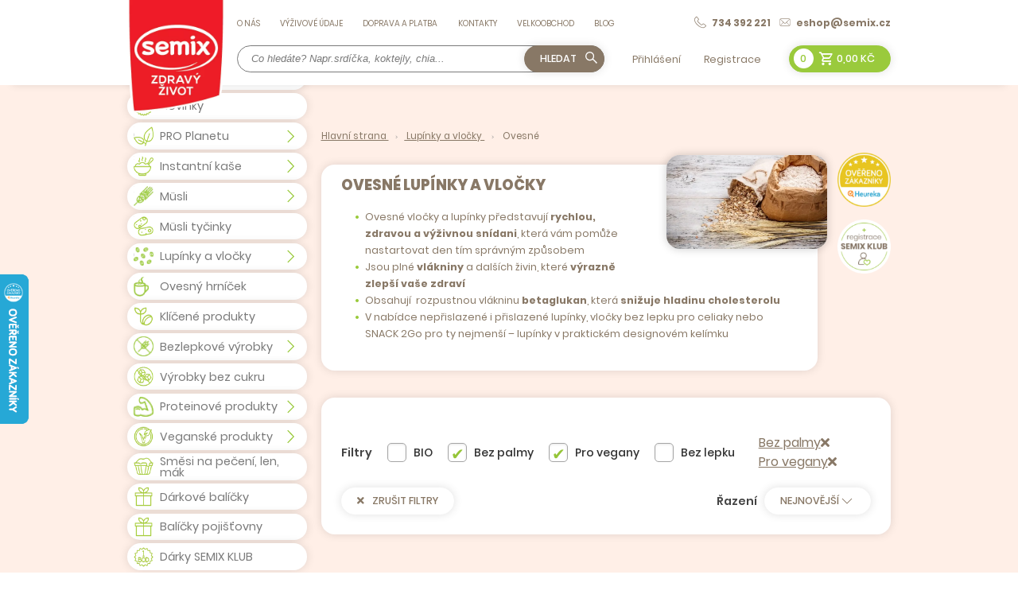

--- FILE ---
content_type: text/html; charset=utf-8
request_url: https://www.zdravyzivot.com/ovesne?sort=8&filterOptionsNonSelectable%5B41%5D=5&filterOptionsNonSelectable%5B42%5D=6
body_size: 13614
content:
<!DOCTYPE html> <html lang="cs"> <head> <meta charset="utf-8"> <meta name="viewport" content="width=device-width, initial-scale=1"> <meta name="author" content="ZdravýŽivot.com & IMPnet"> <meta name="copyright" content="ZdravýŽivot.com"> <meta name="application-name" content="ZdravýŽivot.com"> <!-- LH1 --> <meta property="og:url" content="https://www.zdravyzivot.com/ovesne"> <meta property="og:type" content="website"> <meta property="og:title" content="Ovesné "> <meta property="og:description" content="Kupte si v našem e-shopu výborné a zdravé ovesné lupínky a vločky. ❤️ Ovesné vločky a lupínky představují rychlou, zdravou a výživnou snídani ✅, která vám pomůže nastartovat den tím správným způsobem. "> <meta property="og:image" content="https://www.zdravyzivot.com/www/upload/categories/frontimages/2020080711012126.jpg"> <!-- LH1 --> <link rel="manifest" href="/manifest.webmanifest"> <link rel="shortcut icon" href="/www/upload/favicons/20210107113312496.ico"> <link rel="apple-touch-icon" sizes="57x57" href="/www/upload/favicons/57/20210107113312496.png"> <link rel="apple-touch-icon" sizes="60x60" href="/www/upload/favicons/60/20210107113312496.png"> <link rel="apple-touch-icon" sizes="72x72" href="/www/upload/favicons/72/20210107113312496.png"> <link rel="apple-touch-icon" sizes="76x76" href="/www/upload/favicons/76/20210107113312496.png"> <link rel="apple-touch-icon" sizes="114x114" href="/www/upload/favicons/114/20210107113312496.png"> <link rel="apple-touch-icon" sizes="120x120}" href="/www/upload/favicons/120/20210107113312496.png"> <link rel="apple-touch-icon" sizes="144x144" href="/www/upload/favicons/144/20210107113312496.png"> <link rel="apple-touch-icon" sizes="152x152" href="/www/upload/favicons/152/20210107113312496.png"> <link rel="icon" type="image/png" sizes="16x16" href="/www/upload/favicons/16/20210107113312496.png"> <link rel="icon" type="image/png" sizes="32x32" href="/www/upload/favicons/32/20210107113312496.png"> <link rel="icon" type="image/png" sizes="96x96" href="/www/upload/favicons/96/20210107113312496.png"> <link rel="icon" type="image/png" sizes="128x128" href="/www/upload/favicons/128/20210107113312496.png"> <link rel="icon" type="image/png" sizes="196x196" href="/www/upload/favicons/196/20210107113312496.png"> <meta name="msapplication-square70x70logo" content="/www/upload/favicons/70/20210107113312496.png"> <meta name="msapplication-TileImage" content="/www/upload/favicons/144/20210107113312496.png"> <meta name="msapplication-square150x150logo" content="/www/upload/favicons/150/20210107113312496.png"> <meta name="msapplication-square310x310logo" content="/www/upload/favicons/310/20210107113312496.png"> <script>
  dataLayer = [];
  dataLayer.push( { 'impnet' : {
      "cart": [],
      "visitorType": "low-value"
  } } );      
</script> <script src="/www/frontend/CookieBar_cs/CookieBar.js"></script> <link rel="preload" href="/www/frontend/cache/cssloader-7680d954031d.css?1743245157" as="style"> <link rel="stylesheet" href="/www/frontend/cache/cssloader-7680d954031d.css?1743245157" type="text/css" media="screen"> <link rel="preload" href="/www/frontend/cache/jsloader-518b9cad30cf.js?1652249569" as="script"> <script type="text/javascript" src="/www/frontend/cache/jsloader-518b9cad30cf.js?1652249569"></script> <script>
/*  dataLayer.push( { 'impnet' : {
    "pageType": "category"
  }});*/


// Measure product views / impressions
dataLayer.push({ ecommerce: null });  // Clear the previous ecommerce object.
dataLayer.push({
  'event': 'view_item_list',
  'ecommerce': {
    'items': [
      {
        'item_name': "Ovesné lupínky křupavé 250 g", // Name or ID is required.
        'item_id': 11850,
        'variant_id': 11850,
        'price': 48.9,
        'item_brand': "SEMIX",
        'item_category': "Lupínky a vločky",
        'item_category2': "Ovesné ",
        'quantity': '1'
      },
      {
        'item_name': "Ovesné lupínky křupavé 1 kg", // Name or ID is required.
        'item_id': 11866,
        'variant_id': 11866,
        'price': 151,
        'item_brand': "SEMIX",
        'item_category': "Výrobky bez cukru",
        'quantity': '1'
      },
      {
        'item_name': "SEMIX kombinace 1 kg", // Name or ID is required.
        'item_id': 11869,
        'variant_id': 11869,
        'price': 160.9,
        'item_brand': "SEMIX",
        'item_category': "Veganské produkty",
        'quantity': '1'
      },
      {
        'item_name': "BIO Ovesné lupínky křupavé 1 kg", // Name or ID is required.
        'item_id': 11871,
        'variant_id': 11871,
        'price': 151,
        'item_brand': "SEMIX",
        'item_category': "Veganské produkty",
        'quantity': '1'
      },
      {
        'item_name': "Celozrnné lupínky ovesné s medem a chia semínky 200 g", // Name or ID is required.
        'item_id': 11939,
        'variant_id': 11939,
        'price': 30.580000000000002,
        'item_brand': "SEMIX",
        'item_category': "Lupínky a vločky",
        'item_category2': "Ovesné ",
        'quantity': '1'
      },
      {
        'item_name': "BIO Ovesné lupínky celozrnné 200 g", // Name or ID is required.
        'item_id': 11943,
        'variant_id': 11943,
        'price': 44.900000000000006,
        'item_brand': "SEMIX",
        'item_category': "Veganské produkty",
        'quantity': '1'
      },
      {
        'item_name': "Celozrnné lupínky ovesné s jablky a skořicí 200 g", // Name or ID is required.
        'item_id': 11946,
        'variant_id': 11946,
        'price': 30.580000000000002,
        'item_brand': "SEMIX",
        'item_category': "Müsli",
        'quantity': '1'
      },
      {
        'item_name': "Ovesné vločky Speciál bez lepku 500 g", // Name or ID is required.
        'item_id': 11995,
        'variant_id': 11995,
        'price': 61,
        'item_brand': "SEMIX",
        'item_category': "Bezlepkové výrobky",
        'item_category2': "Bezlepkové vločky",
        'quantity': '1'
      },
      {
        'item_name': "Ovesné celozrnné lupínky s medem a semínky 300 g", // Name or ID is required.
        'item_id': 12154,
        'variant_id': 12154,
        'price': 0,
        'item_brand': "SEMIX",
        'item_category': "Müsli",
        'quantity': '1'
      },
      {
        'item_name': "Ovesné lupínky s jablky a skořicí 220 g", // Name or ID is required.
        'item_id': 12155,
        'variant_id': 12155,
        'price': 0,
        'item_brand': "SEMIX",
        'item_category': "Výrobky bez cukru",
        'quantity': '1'
      },
      {
        'item_name': "Klíčené ovesné vločky bez lepku 300 g", // Name or ID is required.
        'item_id': 12158,
        'variant_id': 12158,
        'price': 43.900000000000006,
        'item_brand': "SEMIX",
        'item_category': "Klíčené produkty",
        'quantity': '1'
      },
      {
        'item_name': "BIO Ovesné lupínky křupavé 1 kg", // Name or ID is required.
        'item_id': 5536526,
        'variant_id': 5535428,
        'price': 127.49,
        'item_brand': "SEMIX",
        'item_category': "Müsli",
        'quantity': '1'
      }
      ]
  }
});

</script> <meta name="google-site-verification" content="hTNstFm1YCvmeiUSr4g081cAtnlrBT8UHVkuGJHQzwo"> <link rel="preload" as="font" crossorigin="anonymous" type="font/woff" href="/www/frontend/fonts/Poppins-Regular.woff"> <link rel="preload" as="font" crossorigin="anonymous" type="font/woff" href="/www/frontend/fonts/Poppins-Bold.woff"> <link rel="preload" as="font" crossorigin="anonymous" type="font/woff" href="/www/frontend/fonts/Poppins-Medium.woff"> <link rel="preload" as="font" crossorigin="anonymous" type="font/woff" href="/www/frontend/fonts/materialdesignicons-webfont.woff?v=5.3.45"> <link rel="preload" as="font" crossorigin="anonymous" type="font/woff" href="/www/frontend/fonts/Poppins-Black.woff"> <link rel="preload" as="font" crossorigin="anonymous" type="font/woff" href="/www/frontend/fonts/Poppins-Light.woff"> <link rel="preload" as="font" crossorigin="anonymous" type="font/woff" href="/www/frontend/webfonts/fa-solid-900.woff"> <link rel="preload" as="font" crossorigin="anonymous" type="font/woff2" href="/www/frontend/fonts/Poppins-Regular.woff2"> <link rel="preload" as="font" crossorigin="anonymous" type="font/woff2" href="/www/frontend/fonts/Poppins-Bold.woff2"> <link rel="preload" as="font" crossorigin="anonymous" type="font/woff2" href="/www/frontend/fonts/Poppins-Medium.woff2"> <link rel="preload" as="font" crossorigin="anonymous" type="font/woff2" href="/www/frontend/fonts/materialdesignicons-webfont.woff2?v=5.3.45"> <link rel="preload" as="font" crossorigin="anonymous" type="font/woff2" href="/www/frontend/fonts/Poppins-Black.woff2"> <link rel="preload" as="font" crossorigin="anonymous" type="font/woff2" href="/www/frontend/fonts/Poppins-Light.woff2"> <link rel="preload" as="font" crossorigin="anonymous" type="font/woff2" href="/www/frontend/webfonts/fa-solid-900.woff2"> <meta name="description" content="Kupte si v našem e-shopu výborné a zdravé ovesné lupínky a vločky. ❤️ Ovesné vločky a lupínky představují rychlou, zdravou a výživnou snídani ✅, která vám pomůže nastartovat den tím správným způsobem. "> <meta name="keywords" content="Ovesné lupínky, ovesné vločky"> <title id="snippet--metaSnippet"> Výborné ovesné lupínky a vločky - Bez palmy: 5, Pro vegany: 6 | ZdravýŽivot.com</title> <link rel="canonical" href="https://www.zdravyzivot.com/ovesne"> <link rel="apple-touch-icon-precomposed" href="/www/frontend/images/ico/apple-touch-icon.png"> </head> <body class="frontend-category frontend-category-131"> <header> <section class="top-bar" data-uk-sticky="offset: -1"> <div class="container"> <div class="uk-grid-small" data-uk-grid> <div class="uk-width-auto"> <div class="logo"> <a href="/"> <picture> <source data-srcset="/www/frontend/images/logo.webp" type="image/webp"> <img data-src="/www/frontend/images/logo.png" loading="lazy" alt="logo"> </picture> </a> </div> </div> <div class="uk-width-expand"> <div class="top"> <nav class="uk-navbar-container" data-uk-navbar> <div class="uk-navbar-left"> <ul class="uk-navbar-nav uk-visible@m"> <li class=" " > <a href="https://www.zdravyzivot.com/o-nas" >O nás </a> </li> <li class=" " > <a href="https://www.zdravyzivot.com/vyzivove-udaje" >Výživové údaje </a> </li> <li class=" " > <a href="https://www.zdravyzivot.com/doprava-a-platba-1" >Doprava a platba </a> </li> <li class=" " > <a href="https://www.zdravyzivot.com/kontakty" >Kontakty </a> </li> <li class=" " > <a href="https://www.zdravyzivot.com/pro-prodejce" >Velkoobchod </a> </li> <li class=" " > <a href="https://www.zdravyzivot.com/blog" >Blog </a> </li> </ul> </div> </nav> <div class="contact-pack"> <a href="tel:734 392 221"><img data-src="/www/frontend/images/tel.svg" alt="ico" loading="lazy" data-uk-svg><span>734 392 221</span></a> <a href="mailto:eshop@semix.cz"><img data-src="/www/frontend/images/mail.svg" alt="ico" loading="lazy" data-uk-svg><span>eshop@semix.cz</span></a> </div> <div class="basket-pack uk-hidden@m"> <div id="snippet--basketWidget1"><div id="snippet-basketWidget-"> <div class="uk-position-relative"> <a href="/nakupni-kosik" class="button green"> <span class="number">0</span> <i class="mdi mdi-cart-outline"></i> <span class="price">0,00 Kč</span> </a> </div> </div></div> </div> </div> <div class="bottom"> <div class="search-pack uk-visible@m"> <form action="/hledani" method="post" class="" id="frm-searchForm"> <input id="search-autocomplete" class="" type="search" placeholder="Co hledáte? Napr.srdíčka, koktejly, chia..." name="searched"> <script>
  $( document ).ready( function ()
  {	  
    // AJAX
    $( '#search-autocomplete' ).autocomplete(
      {
        minChars: 3,
        width: 380,
        maxHeight: 900,
        paramName: 'search',
        serviceUrl: "\/transfer\/autocomplete2\/",
        // Co se stane po vyberu polozky?
        onSelect: function ( suggestion )
        {
          window.location.href = suggestion.data.url;
        },
        // Formatovani vysledku:
        formatResult: function( suggestion, currentValue )
        {
          var image = '<img loading="lazy" data-src="' + suggestion.data.image_or_placeholder + '">';
          var right = '<div class="text-right">' + suggestion.value + '<b>' + suggestion.data.count + '</b><span class="naseptavac-special uk-float-right">' + suggestion.data.special + '</span></div>';
          var body = '<div></div>';
          var output = '<div class="' + suggestion.data.class + '"><h3>' + image + right + '</h3>' + body + '</div>';
          return output;
        }

      });

    $( '#search-autocomplete2' ).autocomplete(
      {
        minChars: 3,
        width: 380,
        maxHeight: 900,
        paramName: 'search',
        serviceUrl: "\/transfer\/autocomplete2\/",
        // Co se stane po vyberu polozky?
        onSelect: function ( suggestion )
        {
          window.location.href = suggestion.data.url;
        },
        // Formatovani vysledku:
        formatResult: function( suggestion, currentValue )
        {
          var image = '<img loading="lazy" data-src="' + suggestion.data.image_or_placeholder + '">';
          var right = '<div class="text-right">' + suggestion.value + '<b>' + suggestion.data.count + '</b><span class="naseptavac-special uk-float-right">' + suggestion.data.special + '</span></div>';
          var body = '<div></div>';
          var output = '<div class="' + suggestion.data.class + '"><h3>' + image + right + '</h3>' + body + '</div>';
          return output;
        }

      });
  
  });
</script> <span> <button class="button brown" type="submit" name="search" value=" "> Hledat <img data-src="/www/frontend/images/search.svg" loading="lazy" alt="search" data-uk-svg> </button> </span> <input type="hidden" name="_do" value="searchForm-submit"><!--[if IE]><input type=IEbug disabled style="display:none"><![endif]--> </form> </div> <a class="button brown uk-hidden@m category-resp" data-uk-toggle="target: #offcanvas-category" href="#">Produkty<img data-src="/www/frontend/images/filter-variant-white.png" loading="lazy" alt="img"></a> <a class="button uk-hidden@m menu-resp" data-uk-navbar-toggle-icon data-uk-toggle="target: #offcanvas-menu" href="#">Menu</a> <div class="login-pack uk-visible@m"> <a href="/prihlaseni" class="login">Přihlášení</a> <a href="/registrace" class="registr">Registrace</a> </div> <div class="basket-pack uk-visible@m"> <div id="snippet--basketWidget2"><div id="snippet-basketWidget-"> <div class="uk-position-relative"> <a href="/nakupni-kosik" class="button green"> <span class="number">0</span> <i class="mdi mdi-cart-outline"></i> <span class="price">0,00 Kč</span> </a> </div> </div></div> </div> </div> </div> </div> </div> </section> <!--resposnive- menu --> <div id="offcanvas-menu" data-uk-offcanvas="mode: slide; overlay: true; flip: true"> <div class="uk-offcanvas-bar"> <div class="logo"> <a href=""> <picture> <source data-srcset="/www/frontend/images/logo.webp" type="image/webp"> <img data-src="/www/frontend/images/logo.png" loading="lazy" alt="logo"> </picture> </a> </div> <div class="login-pack"> <a href="/prihlaseni" class="login">Přihlášení</a> <a href="/registrace" class="registr">Registrace</a> </div> <ul class="uk-nav uk-nav-default uk-nav-parent-icon" uk-nav> <li class=" " > <a href="https://www.zdravyzivot.com/o-nas" >O nás </a> </li> <li class=" " > <a href="https://www.zdravyzivot.com/vyzivove-udaje" >Výživové údaje </a> </li> <li class=" " > <a href="https://www.zdravyzivot.com/doprava-a-platba-1" >Doprava a platba </a> </li> <li class=" " > <a href="https://www.zdravyzivot.com/kontakty" >Kontakty </a> </li> <li class=" " > <a href="https://www.zdravyzivot.com/pro-prodejce" >Velkoobchod </a> </li> <li class=" " > <a href="https://www.zdravyzivot.com/blog" >Blog </a> </li> </ul> </div> </div> <!--reaponsive -category --> <div id="offcanvas-category" uk-offcanvas="mode: slide; overlay: true; flip: true"> <div class="uk-offcanvas-bar"> <div class="logo"> <a href=""> <picture> <source data-srcset="/www/frontend/images/logo.webp" type="image/webp"> <img data-src="/www/frontend/images/logo.png" loading="lazy" alt="logo"> </picture> </a> </div> <div class="search-pack"> <form action="/hledani" method="post" class="" id="frm-searchForm2"> <input id="search-autocomplete2" class="" type="search" placeholder="Co hledáte? Napr.srdíčka, koktejly, chia..." name="searched"> <span> <button class="button brown" type="submit" name="search" value=" "> Hledat <img data-src="/www/frontend/images/search.svg" loading="lazy" alt="search" data-uk-svg> </button> </span> <input type="hidden" name="_do" value="searchForm2-submit"><!--[if IE]><input type=IEbug disabled style="display:none"><![endif]--> </form> </span> </div> <div class="category-menu"> <ul class="uk-nav uk-nav-default uk-nav-parent-icon" uk-nav> <li class=" "> <a href="/akce-2?sort=8&amp;filterOptionsNonSelectable%5B41%5D=5&amp;filterOptionsNonSelectable%5B42%5D=6" > <span class="icon"> <picture> <source data-srcset="/www/upload/categories/frontimages/small/20210520071409347.webp" type="image/webp"> <img data-src="/www/upload/categories/frontimages/medium/20210520071409347.png" loading="lazy" alt="kategorie"> </picture> </span> <span class="text">Akce</span> </a> </li> <li class=" "> <a href="/novinky-1?sort=8&amp;filterOptionsNonSelectable%5B41%5D=5&amp;filterOptionsNonSelectable%5B42%5D=6" > <span class="icon"> <picture> <source data-srcset="/www/upload/categories/frontimages/small/20210519100044139.webp" type="image/webp"> <img data-src="/www/upload/categories/frontimages/medium/20210519100044139.png" loading="lazy" alt="kategorie"> </picture> </span> <span class="text">Novinky</span> </a> </li> <li class="uk-parent "> <a href="/pro-planetu?sort=8&amp;filterOptionsNonSelectable%5B41%5D=5&amp;filterOptionsNonSelectable%5B42%5D=6" data-uk-icon="chevron-down"> <span class="icon"> <picture> <source data-srcset="/www/upload/categories/frontimages/small/20230127081328844.webp" type="image/webp"> <img data-src="/www/upload/categories/frontimages/medium/20230127081328844.png" loading="lazy" alt="kategorie"> </picture> </span> <span class="text">PRO Planetu</span> </a> <ul class="uk-nav-sub"> <li> <div class="li-content"> <div class="uk-grid-small" data-uk-grid> <div class="uk-width-1-2@m"> <div class="uk-grid-small" data-uk-grid> <div class="uk-width-1-2"> <a href="/smesi-pro-planetu?sort=8&amp;filterOptionsNonSelectable%5B41%5D=5&amp;filterOptionsNonSelectable%5B42%5D=6" class="menu-box"> <h3 class="button brown">Směsi PRO Planetu</h3> <div class="images"> <picture> <source data-srcset="/www/upload/categories/frontimages/small/20240314012101746.webp" type="image/webp"> <img data-src="/www/upload/categories/frontimages/medium/20240314012101746.jpg" loading="lazy" alt="picture"> </picture> </div> </a> </div> <div class="uk-width-1-2"> <a href="/svacinky-pro-planetu?sort=8&amp;filterOptionsNonSelectable%5B41%5D=5&amp;filterOptionsNonSelectable%5B42%5D=6" class="menu-box"> <h3 class="button brown">Svačinky PRO Planetu</h3> <div class="images"> <picture> <source data-srcset="/www/upload/categories/frontimages/small/20250321104056746.webp" type="image/webp"> <img data-src="/www/upload/categories/frontimages/medium/20250321104056746.jpg" loading="lazy" alt="picture"> </picture> </div> </a> </div> <div class="uk-width-1-2"> <a href="/merch-pro-planetu-1?sort=8&amp;filterOptionsNonSelectable%5B41%5D=5&amp;filterOptionsNonSelectable%5B42%5D=6" class="menu-box"> <h3 class="button brown">Merch PRO Planetu</h3> <div class="images"> <picture> <source data-srcset="/www/upload/categories/frontimages/small/20240226105332234.webp" type="image/webp"> <img data-src="/www/upload/categories/frontimages/medium/20240226105332234.jpg" loading="lazy" alt="picture"> </picture> </div> </a> </div> </div> </div> </div> </li> </ul> </li> <li class="uk-parent "> <a href="/instantni-kase?sort=8&amp;filterOptionsNonSelectable%5B41%5D=5&amp;filterOptionsNonSelectable%5B42%5D=6" data-uk-icon="chevron-down"> <span class="icon"> <picture> <source data-srcset="/www/upload/categories/frontimages/small/20250127033518865.webp" type="image/webp"> <img data-src="/www/upload/categories/frontimages/medium/20250127033518865.png" loading="lazy" alt="kategorie"> </picture> </span> <span class="text">Instantní kaše</span> </a> <ul class="uk-nav-sub"> <li> <div class="li-content"> <div class="uk-grid-small" data-uk-grid> <div class="uk-width-1-2@m"> <div class="uk-grid-small" data-uk-grid> <div class="uk-width-1-2"> <a href="/ovesne-kase?sort=8&amp;filterOptionsNonSelectable%5B41%5D=5&amp;filterOptionsNonSelectable%5B42%5D=6" class="menu-box"> <h3 class="button brown">Ovesné kaše</h3> <div class="images"> <picture> <source data-srcset="/www/upload/categories/frontimages/small/20200807112959324.webp" type="image/webp"> <img data-src="/www/upload/categories/frontimages/medium/20200807112959324.jpg" loading="lazy" alt="picture"> </picture> </div> </a> </div> <div class="uk-width-1-2"> <a href="/pohankove-kase?sort=8&amp;filterOptionsNonSelectable%5B41%5D=5&amp;filterOptionsNonSelectable%5B42%5D=6" class="menu-box"> <h3 class="button brown">Pohankové kaše</h3> <div class="images"> <picture> <source data-srcset="/www/upload/categories/frontimages/small/20200807121356145.webp" type="image/webp"> <img data-src="/www/upload/categories/frontimages/medium/20200807121356145.jpg" loading="lazy" alt="picture"> </picture> </div> </a> </div> <div class="uk-width-1-2"> <a href="/ryzove-kase?sort=8&amp;filterOptionsNonSelectable%5B41%5D=5&amp;filterOptionsNonSelectable%5B42%5D=6" class="menu-box"> <h3 class="button brown">Rýžové kaše</h3> <div class="images"> <picture> <source data-srcset="/www/upload/categories/frontimages/small/20200805023721503.webp" type="image/webp"> <img data-src="/www/upload/categories/frontimages/medium/20200805023721503.jpeg" loading="lazy" alt="picture"> </picture> </div> </a> </div> <div class="uk-width-1-2"> <a href="/vicezrnna-kase?sort=8&amp;filterOptionsNonSelectable%5B41%5D=5&amp;filterOptionsNonSelectable%5B42%5D=6" class="menu-box"> <h3 class="button brown">Vícezrnné kaše</h3> <div class="images"> <picture> <source data-srcset="/www/upload/categories/frontimages/small/2020080701410128.webp" type="image/webp"> <img data-src="/www/upload/categories/frontimages/medium/2020080701410128.jpg" loading="lazy" alt="picture"> </picture> </div> </a> </div> </div> </div> <div class="uk-width-1-2@m"> </div> </div> </div> </li> </ul> </li> <li class="uk-parent "> <a href="/musli?sort=8&amp;filterOptionsNonSelectable%5B41%5D=5&amp;filterOptionsNonSelectable%5B42%5D=6" data-uk-icon="chevron-down"> <span class="icon"> <picture> <source data-srcset="/www/upload/categories/frontimages/small/20200730033900128.webp" type="image/webp"> <img data-src="/www/upload/categories/frontimages/medium/20200730033900128.png" loading="lazy" alt="kategorie"> </picture> </span> <span class="text">Müsli</span> </a> <ul class="uk-nav-sub"> <li> <div class="li-content"> <div class="uk-grid-small" data-uk-grid> <div class="uk-width-1-2@m"> <div class="uk-grid-small" data-uk-grid> <div class="uk-width-1-2"> <a href="/musli-srdicka?sort=8&amp;filterOptionsNonSelectable%5B41%5D=5&amp;filterOptionsNonSelectable%5B42%5D=6" class="menu-box"> <h3 class="button brown">Müsli srdíčka</h3> <div class="images"> <picture> <source data-srcset="/www/upload/categories/frontimages/small/20200805024530594.webp" type="image/webp"> <img data-src="/www/upload/categories/frontimages/medium/20200805024530594.jpg" loading="lazy" alt="picture"> </picture> </div> </a> </div> <div class="uk-width-1-2"> <a href="/zapekane-musli?sort=8&amp;filterOptionsNonSelectable%5B41%5D=5&amp;filterOptionsNonSelectable%5B42%5D=6" class="menu-box"> <h3 class="button brown">Zapékané müsli</h3> <div class="images"> <picture> <source data-srcset="/www/upload/categories/frontimages/small/20200805021913737.webp" type="image/webp"> <img data-src="/www/upload/categories/frontimages/medium/20200805021913737.jpg" loading="lazy" alt="picture"> </picture> </div> </a> </div> <div class="uk-width-1-2"> <a href="/klicene-musli?sort=8&amp;filterOptionsNonSelectable%5B41%5D=5&amp;filterOptionsNonSelectable%5B42%5D=6" class="menu-box"> <h3 class="button brown">Klíčené müsli</h3> <div class="images"> <picture> <source data-srcset="/www/upload/categories/frontimages/small/20200807012914857.webp" type="image/webp"> <img data-src="/www/upload/categories/frontimages/medium/20200807012914857.jpg" loading="lazy" alt="picture"> </picture> </div> </a> </div> <div class="uk-width-1-2"> <a href="/sypane-musli?sort=8&amp;filterOptionsNonSelectable%5B41%5D=5&amp;filterOptionsNonSelectable%5B42%5D=6" class="menu-box"> <h3 class="button brown">Sypané müsli</h3> <div class="images"> <picture> <source data-srcset="/www/upload/categories/frontimages/small/20200807010507623.webp" type="image/webp"> <img data-src="/www/upload/categories/frontimages/medium/20200807010507623.jpg" loading="lazy" alt="picture"> </picture> </div> </a> </div> </div> </div> <div class="uk-width-1-2@m"> </div> </div> </div> </li> </ul> </li> <li class=" "> <a href="/mini-musli-tycinky?sort=8&amp;filterOptionsNonSelectable%5B41%5D=5&amp;filterOptionsNonSelectable%5B42%5D=6" > <span class="icon"> <picture> <source data-srcset="/www/upload/categories/frontimages/small/20230915030832309.webp" type="image/webp"> <img data-src="/www/upload/categories/frontimages/medium/20230915030832309.png" loading="lazy" alt="kategorie"> </picture> </span> <span class="text">Müsli tyčinky</span> </a> </li> <li class="uk-parent "> <a href="/lupinky-a-vlocky?sort=8&amp;filterOptionsNonSelectable%5B41%5D=5&amp;filterOptionsNonSelectable%5B42%5D=6" data-uk-icon="chevron-down"> <span class="icon"> <picture> <source data-srcset="/www/upload/categories/frontimages/small/20200730033745186.webp" type="image/webp"> <img data-src="/www/upload/categories/frontimages/medium/20200730033745186.png" loading="lazy" alt="kategorie"> </picture> </span> <span class="text">Lupínky a vločky</span> </a> <ul class="uk-nav-sub"> <li> <div class="li-content"> <div class="uk-grid-small" data-uk-grid> <div class="uk-width-1-2@m"> <div class="uk-grid-small" data-uk-grid> <div class="uk-width-1-2"> <a href="/ovesne?sort=8&amp;filterOptionsNonSelectable%5B41%5D=5&amp;filterOptionsNonSelectable%5B42%5D=6" class="menu-box"> <h3 class="button brown">Ovesné </h3> <div class="images"> <picture> <source data-srcset="/www/upload/categories/frontimages/small/2020080711012126.webp" type="image/webp"> <img data-src="/www/upload/categories/frontimages/medium/2020080711012126.jpg" loading="lazy" alt="picture"> </picture> </div> </a> </div> <div class="uk-width-1-2"> <a href="/psenicne?sort=8&amp;filterOptionsNonSelectable%5B41%5D=5&amp;filterOptionsNonSelectable%5B42%5D=6" class="menu-box"> <h3 class="button brown">Pšeničné </h3> <div class="images"> <picture> <source data-srcset="/www/upload/categories/frontimages/small/2020080711042437.webp" type="image/webp"> <img data-src="/www/upload/categories/frontimages/medium/2020080711042437.jpg" loading="lazy" alt="picture"> </picture> </div> </a> </div> <div class="uk-width-1-2"> <a href="/pohankove?sort=8&amp;filterOptionsNonSelectable%5B41%5D=5&amp;filterOptionsNonSelectable%5B42%5D=6" class="menu-box"> <h3 class="button brown">Pohankové </h3> <div class="images"> <picture> <source data-srcset="/www/upload/categories/frontimages/small/20200807111235420.webp" type="image/webp"> <img data-src="/www/upload/categories/frontimages/medium/20200807111235420.jpg" loading="lazy" alt="picture"> </picture> </div> </a> </div> <div class="uk-width-1-2"> <a href="/jecne?sort=8&amp;filterOptionsNonSelectable%5B41%5D=5&amp;filterOptionsNonSelectable%5B42%5D=6" class="menu-box"> <h3 class="button brown">Ječné a jáhlové</h3> <div class="images"> <picture> <source data-srcset="/www/upload/categories/frontimages/small/20200818080203652.webp" type="image/webp"> <img data-src="/www/upload/categories/frontimages/medium/20200818080203652.jpg" loading="lazy" alt="picture"> </picture> </div> </a> </div> </div> </div> <div class="uk-width-1-2@m"> <a href="/bio-vlocky-lupinky?sort=8&amp;filterOptionsNonSelectable%5B41%5D=5&amp;filterOptionsNonSelectable%5B42%5D=6" class="menu-box-big"> <picture> <source data-srcset="/www/upload/categories/frontimages/small/20200807112709708.webp" type="image/webp"> <img data-src="/www/upload/categories/frontimages/medium/20200807112709708.jpg" loading="lazy" alt="picture"> </picture> </a> </div> </div> </div> </li> </ul> </li> <li class=" "> <a href="/ovesny-hrnicek-1?sort=8&amp;filterOptionsNonSelectable%5B41%5D=5&amp;filterOptionsNonSelectable%5B42%5D=6" > <span class="icon"> <picture> <source data-srcset="/www/upload/categories/frontimages/small/20200730033839162.webp" type="image/webp"> <img data-src="/www/upload/categories/frontimages/medium/20200730033839162.png" loading="lazy" alt="kategorie"> </picture> </span> <span class="text">Ovesný hrníček</span> </a> </li> <li class=" "> <a href="/klicene-produkty?sort=8&amp;filterOptionsNonSelectable%5B41%5D=5&amp;filterOptionsNonSelectable%5B42%5D=6" > <span class="icon"> <picture> <source data-srcset="/www/upload/categories/frontimages/small/20210325080239465.webp" type="image/webp"> <img data-src="/www/upload/categories/frontimages/medium/20210325080239465.png" loading="lazy" alt="kategorie"> </picture> </span> <span class="text">Klíčené produkty</span> </a> </li> <li class="uk-parent "> <a href="/bezlepkove-vyrobky?sort=8&amp;filterOptionsNonSelectable%5B41%5D=5&amp;filterOptionsNonSelectable%5B42%5D=6" data-uk-icon="chevron-down"> <span class="icon"> <picture> <source data-srcset="/www/upload/categories/frontimages/small/20200730033822109.webp" type="image/webp"> <img data-src="/www/upload/categories/frontimages/medium/20200730033822109.png" loading="lazy" alt="kategorie"> </picture> </span> <span class="text">Bezlepkové výrobky</span> </a> <ul class="uk-nav-sub"> <li> <div class="li-content"> <div class="uk-grid-small" data-uk-grid> <div class="uk-width-1-2@m"> <div class="uk-grid-small" data-uk-grid> <div class="uk-width-1-2"> <a href="/bezlepkove-snacky?sort=8&amp;filterOptionsNonSelectable%5B41%5D=5&amp;filterOptionsNonSelectable%5B42%5D=6" class="menu-box"> <h3 class="button brown">Bezlepkové snacky</h3> <div class="images"> <picture> <source data-srcset="/www/upload/categories/frontimages/small/2024032203110583.webp" type="image/webp"> <img data-src="/www/upload/categories/frontimages/medium/2024032203110583.jpg" loading="lazy" alt="picture"> </picture> </div> </a> </div> <div class="uk-width-1-2"> <a href="/ovesny-hrnicek?sort=8&amp;filterOptionsNonSelectable%5B41%5D=5&amp;filterOptionsNonSelectable%5B42%5D=6" class="menu-box"> <h3 class="button brown">Ovesný hrníček</h3> <div class="images"> <picture> <source data-srcset="/www/upload/categories/frontimages/small/20200807033023494.webp" type="image/webp"> <img data-src="/www/upload/categories/frontimages/medium/20200807033023494.jpeg" loading="lazy" alt="picture"> </picture> </div> </a> </div> <div class="uk-width-1-2"> <a href="/bezlepkove-vlocky?sort=8&amp;filterOptionsNonSelectable%5B41%5D=5&amp;filterOptionsNonSelectable%5B42%5D=6" class="menu-box"> <h3 class="button brown">Bezlepkové vločky</h3> <div class="images"> <picture> <source data-srcset="/www/upload/categories/frontimages/small/20200810065418437.webp" type="image/webp"> <img data-src="/www/upload/categories/frontimages/medium/20200810065418437.jpg" loading="lazy" alt="picture"> </picture> </div> </a> </div> <div class="uk-width-1-2"> <a href="/bezlepkove-musli?sort=8&amp;filterOptionsNonSelectable%5B41%5D=5&amp;filterOptionsNonSelectable%5B42%5D=6" class="menu-box"> <h3 class="button brown">Bezlepkové müsli</h3> <div class="images"> <picture> <source data-srcset="/www/upload/categories/frontimages/small/20200810065720241.webp" type="image/webp"> <img data-src="/www/upload/categories/frontimages/medium/20200810065720241.jpg" loading="lazy" alt="picture"> </picture> </div> </a> </div> </div> </div> <div class="uk-width-1-2@m"> <a href="/bezlepkove-kase?sort=8&amp;filterOptionsNonSelectable%5B41%5D=5&amp;filterOptionsNonSelectable%5B42%5D=6" class="menu-box-big"> <picture> <source data-srcset="/www/upload/categories/frontimages/small/20200807021221585.webp" type="image/webp"> <img data-src="/www/upload/categories/frontimages/medium/20200807021221585.jpg" loading="lazy" alt="picture"> </picture> </a> <a href="/bezlepkove-smesi?sort=8&amp;filterOptionsNonSelectable%5B41%5D=5&amp;filterOptionsNonSelectable%5B42%5D=6" class="menu-box-big"> <picture> <source data-srcset="/www/upload/categories/frontimages/small/20200810065839270.webp" type="image/webp"> <img data-src="/www/upload/categories/frontimages/medium/20200810065839270.jpg" loading="lazy" alt="picture"> </picture> </a> <a href="/bezlepkove-balicky?sort=8&amp;filterOptionsNonSelectable%5B41%5D=5&amp;filterOptionsNonSelectable%5B42%5D=6" class="menu-box-big"> <picture> <source data-srcset="/www/upload/categories/frontimages/small/20200810084858358.webp" type="image/webp"> <img data-src="/www/upload/categories/frontimages/medium/20200810084858358.jpg" loading="lazy" alt="picture"> </picture> </a> </div> </div> </div> </li> </ul> </li> <li class=" "> <a href="/dalsi-produkty?sort=8&amp;filterOptionsNonSelectable%5B41%5D=5&amp;filterOptionsNonSelectable%5B42%5D=6" > <span class="icon"> <picture> <source data-srcset="/www/upload/categories/frontimages/small/20240318063548480.webp" type="image/webp"> <img data-src="/www/upload/categories/frontimages/medium/20240318063548480.png" loading="lazy" alt="kategorie"> </picture> </span> <span class="text">Výrobky bez cukru</span> </a> </li> <li class="uk-parent "> <a href="/proteinove-vyrobky?sort=8&amp;filterOptionsNonSelectable%5B41%5D=5&amp;filterOptionsNonSelectable%5B42%5D=6" data-uk-icon="chevron-down"> <span class="icon"> <picture> <source data-srcset="/www/upload/categories/frontimages/small/2020073003394671.webp" type="image/webp"> <img data-src="/www/upload/categories/frontimages/medium/2020073003394671.png" loading="lazy" alt="kategorie"> </picture> </span> <span class="text">Proteinové produkty</span> </a> <ul class="uk-nav-sub"> <li> <div class="li-content"> <div class="uk-grid-small" data-uk-grid> <div class="uk-width-1-2@m"> <div class="uk-grid-small" data-uk-grid> <div class="uk-width-1-2"> <a href="/proteinove-kase?sort=8&amp;filterOptionsNonSelectable%5B41%5D=5&amp;filterOptionsNonSelectable%5B42%5D=6" class="menu-box"> <h3 class="button brown">Proteinové kaše</h3> <div class="images"> <picture> <source data-srcset="/www/upload/categories/frontimages/small/20240212033018402.webp" type="image/webp"> <img data-src="/www/upload/categories/frontimages/medium/20240212033018402.jpg" loading="lazy" alt="picture"> </picture> </div> </a> </div> <div class="uk-width-1-2"> <a href="/proteinove-koktejly?sort=8&amp;filterOptionsNonSelectable%5B41%5D=5&amp;filterOptionsNonSelectable%5B42%5D=6" class="menu-box"> <h3 class="button brown">Proteinové koktejly</h3> <div class="images"> <picture> <source data-srcset="/www/upload/categories/frontimages/small/20240212063711961.webp" type="image/webp"> <img data-src="/www/upload/categories/frontimages/medium/20240212063711961.jpg" loading="lazy" alt="picture"> </picture> </div> </a> </div> <div class="uk-width-1-2"> <a href="/proteinove-polevky?sort=8&amp;filterOptionsNonSelectable%5B41%5D=5&amp;filterOptionsNonSelectable%5B42%5D=6" class="menu-box"> <h3 class="button brown">Proteinové polévky</h3> <div class="images"> <picture> <source data-srcset="/www/upload/categories/frontimages/small/20240212033237476.webp" type="image/webp"> <img data-src="/www/upload/categories/frontimages/medium/20240212033237476.jpeg" loading="lazy" alt="picture"> </picture> </div> </a> </div> <div class="uk-width-1-2"> <a href="/proteinove-ostatni?sort=8&amp;filterOptionsNonSelectable%5B41%5D=5&amp;filterOptionsNonSelectable%5B42%5D=6" class="menu-box"> <h3 class="button brown">Proteinové ostatní</h3> <div class="images"> <picture> <source data-srcset="/www/upload/categories/frontimages/small/20240212033436952.webp" type="image/webp"> <img data-src="/www/upload/categories/frontimages/medium/20240212033436952.jpg" loading="lazy" alt="picture"> </picture> </div> </a> </div> </div> </div> <div class="uk-width-1-2@m"> </div> </div> </div> </li> </ul> </li> <li class="uk-parent "> <a href="/vegan-1?sort=8&amp;filterOptionsNonSelectable%5B41%5D=5&amp;filterOptionsNonSelectable%5B42%5D=6" data-uk-icon="chevron-down"> <span class="icon"> <picture> <source data-srcset="/www/upload/categories/frontimages/small/20220314080239945.webp" type="image/webp"> <img data-src="/www/upload/categories/frontimages/medium/20220314080239945.png" loading="lazy" alt="kategorie"> </picture> </span> <span class="text">Veganské produkty</span> </a> <ul class="uk-nav-sub"> <li> <div class="li-content"> <div class="uk-grid-small" data-uk-grid> <div class="uk-width-1-2@m"> <div class="uk-grid-small" data-uk-grid> <div class="uk-width-1-2"> <a href="/veganske-snidane?sort=8&amp;filterOptionsNonSelectable%5B41%5D=5&amp;filterOptionsNonSelectable%5B42%5D=6" class="menu-box"> <h3 class="button brown">Veganské snídaně</h3> <div class="images"> <picture> <source data-srcset="/www/upload/categories/frontimages/small/20240315010034239.webp" type="image/webp"> <img data-src="/www/upload/categories/frontimages/medium/20240315010034239.JPG" loading="lazy" alt="picture"> </picture> </div> </a> </div> <div class="uk-width-1-2"> <a href="/veganske-svaciny?sort=8&amp;filterOptionsNonSelectable%5B41%5D=5&amp;filterOptionsNonSelectable%5B42%5D=6" class="menu-box"> <h3 class="button brown">Veganské svačiny</h3> <div class="images"> <picture> <source data-srcset="/www/upload/categories/frontimages/small/20240315010759958.webp" type="image/webp"> <img data-src="/www/upload/categories/frontimages/medium/20240315010759958.JPG" loading="lazy" alt="picture"> </picture> </div> </a> </div> <div class="uk-width-1-2"> <a href="/vegansk-alternativy-masa?sort=8&amp;filterOptionsNonSelectable%5B41%5D=5&amp;filterOptionsNonSelectable%5B42%5D=6" class="menu-box"> <h3 class="button brown">Veganské alternativy masa</h3> <div class="images"> <picture> <source data-srcset="/www/upload/categories/frontimages/small/20240314013534109.webp" type="image/webp"> <img data-src="/www/upload/categories/frontimages/medium/20240314013534109.jpg" loading="lazy" alt="picture"> </picture> </div> </a> </div> <div class="uk-width-1-2"> <a href="/veganske-smesi?sort=8&amp;filterOptionsNonSelectable%5B41%5D=5&amp;filterOptionsNonSelectable%5B42%5D=6" class="menu-box"> <h3 class="button brown">Veganské směsi</h3> <div class="images"> <picture> <source data-srcset="/www/upload/categories/frontimages/small/20240315124738158.webp" type="image/webp"> <img data-src="/www/upload/categories/frontimages/medium/20240315124738158.jpg" loading="lazy" alt="picture"> </picture> </div> </a> </div> </div> </div> <div class="uk-width-1-2@m"> </div> </div> </div> </li> </ul>  </li> <li class=" "> <a href="/smesi-na-peceni?sort=8&amp;filterOptionsNonSelectable%5B41%5D=5&amp;filterOptionsNonSelectable%5B42%5D=6" > <span class="icon"> <picture> <source data-srcset="/www/upload/categories/frontimages/small/20210329085752686.webp" type="image/webp"> <img data-src="/www/upload/categories/frontimages/medium/20210329085752686.png" loading="lazy" alt="kategorie"> </picture> </span> <span class="text">Směsi na pečení, len, mák</span> </a> </li> <li class=" "> <a href="/darkove-balicky?sort=8&amp;filterOptionsNonSelectable%5B41%5D=5&amp;filterOptionsNonSelectable%5B42%5D=6" > <span class="icon"> <picture> <source data-srcset="/www/upload/categories/frontimages/small/20210329085949270.webp" type="image/webp"> <img data-src="/www/upload/categories/frontimages/medium/20210329085949270.png" loading="lazy" alt="kategorie"> </picture> </span> <span class="text">Dárkové balíčky</span> </a> </li> <li class=" "> <a href="/balicky-pojistovny?sort=8&amp;filterOptionsNonSelectable%5B41%5D=5&amp;filterOptionsNonSelectable%5B42%5D=6" > <span class="icon"> <picture> <source data-srcset="/www/upload/categories/frontimages/small/20231013081819198.webp" type="image/webp"> <img data-src="/www/upload/categories/frontimages/medium/20231013081819198.png" loading="lazy" alt="kategorie"> </picture> </span> <span class="text">Balíčky pojišťovny</span> </a> </li> <li class=" "> <a href="/darky-semix-klub-1?sort=8&amp;filterOptionsNonSelectable%5B41%5D=5&amp;filterOptionsNonSelectable%5B42%5D=6" > <span class="icon"> <picture> <source data-srcset="/www/upload/categories/frontimages/small/20210329085701555.webp" type="image/webp"> <img data-src="/www/upload/categories/frontimages/medium/20210329085701555.png" loading="lazy" alt="kategorie"> </picture> </span> <span class="text">Dárky SEMIX KLUB</span> </a> </li> </ul> </div> </div> </div> </header> <div id="snippet--flashMessages"></div> <div id="snippet--itemsSnippet"> <section class="category"> <div class="container"> <div class="uk-grid-small" data-uk-grid> <div class="uk-width-1-4@m uk-visible@m"> <div class="category-menu" data-uk-sticky="bottom: .sticky-end2;offset: 200"> <ul class="anime-list"> <li class=" "> <a href="/akce-2?sort=8&amp;filterOptionsNonSelectable%5B41%5D=5&amp;filterOptionsNonSelectable%5B42%5D=6" > <span ></span> <span class="icon"> <picture> <source data-srcset="/www/upload/categories/frontimages/small/20210520071409347.webp" type="image/webp"> <img data-src="/www/upload/categories/frontimages/small/20210520071409347.png" loading="lazy" alt="kategorie"> </picture> </span> <span class="text">Akce</span> </a> </li> <li class=" "> <a href="/novinky-1?sort=8&amp;filterOptionsNonSelectable%5B41%5D=5&amp;filterOptionsNonSelectable%5B42%5D=6" > <span ></span> <span class="icon"> <picture> <source data-srcset="/www/upload/categories/frontimages/small/20210519100044139.webp" type="image/webp"> <img data-src="/www/upload/categories/frontimages/small/20210519100044139.png" loading="lazy" alt="kategorie"> </picture> </span> <span class="text">Novinky</span> </a> </li> <li class="uk-parent "> <a href="/pro-planetu?sort=8&amp;filterOptionsNonSelectable%5B41%5D=5&amp;filterOptionsNonSelectable%5B42%5D=6" data-uk-icon="chevron-right"> <span class="hover-line"></span> <span class="icon"> <picture> <source data-srcset="/www/upload/categories/frontimages/small/20230127081328844.webp" type="image/webp"> <img data-src="/www/upload/categories/frontimages/small/20230127081328844.png" loading="lazy" alt="kategorie"> </picture> </span> <span class="text">PRO Planetu</span> </a> <div class="li-content"> <div class="uk-grid-small" data-uk-grid> <div class="uk-width-1-1"> <div class="uk-grid-small" data-uk-grid> <div class="uk-width-1-2"> <a href="/smesi-pro-planetu?sort=8&amp;filterOptionsNonSelectable%5B41%5D=5&amp;filterOptionsNonSelectable%5B42%5D=6" class="menu-box"> <h3 class="button brown">Směsi PRO Planetu</h3> <div class="images"> <picture> <source data-srcset="/www/upload/categories/frontimages/small/20240314012101746.webp" type="image/webp"> <img data-src="/www/upload/categories/frontimages/small/20240314012101746.jpg" loading="lazy" alt="picture"> </picture> </div> </a> </div> <div class="uk-width-1-2"> <a href="/svacinky-pro-planetu?sort=8&amp;filterOptionsNonSelectable%5B41%5D=5&amp;filterOptionsNonSelectable%5B42%5D=6" class="menu-box"> <h3 class="button brown">Svačinky PRO Planetu</h3> <div class="images"> <picture> <source data-srcset="/www/upload/categories/frontimages/small/20250321104056746.webp" type="image/webp"> <img data-src="/www/upload/categories/frontimages/small/20250321104056746.jpg" loading="lazy" alt="picture"> </picture> </div> </a> </div> <div class="uk-width-1-2"> <a href="/merch-pro-planetu-1?sort=8&amp;filterOptionsNonSelectable%5B41%5D=5&amp;filterOptionsNonSelectable%5B42%5D=6" class="menu-box"> <h3 class="button brown">Merch PRO Planetu</h3> <div class="images"> <picture> <source data-srcset="/www/upload/categories/frontimages/small/20240226105332234.webp" type="image/webp"> <img data-src="/www/upload/categories/frontimages/small/20240226105332234.jpg" loading="lazy" alt="picture"> </picture> </div> </a> </div> </div> </div> </div> </div> </li> <li class="uk-parent "> <a href="/instantni-kase?sort=8&amp;filterOptionsNonSelectable%5B41%5D=5&amp;filterOptionsNonSelectable%5B42%5D=6" data-uk-icon="chevron-right"> <span class="hover-line"></span> <span class="icon"> <picture> <source data-srcset="/www/upload/categories/frontimages/small/20250127033518865.webp" type="image/webp"> <img data-src="/www/upload/categories/frontimages/small/20250127033518865.png" loading="lazy" alt="kategorie"> </picture> </span> <span class="text">Instantní kaše</span> </a> <div class="li-content"> <div class="uk-grid-small" data-uk-grid> <div class="uk-width-1-1"> <div class="uk-grid-small" data-uk-grid> <div class="uk-width-1-2"> <a href="/ovesne-kase?sort=8&amp;filterOptionsNonSelectable%5B41%5D=5&amp;filterOptionsNonSelectable%5B42%5D=6" class="menu-box"> <h3 class="button brown">Ovesné kaše</h3> <div class="images"> <picture> <source data-srcset="/www/upload/categories/frontimages/small/20200807112959324.webp" type="image/webp"> <img data-src="/www/upload/categories/frontimages/small/20200807112959324.jpg" loading="lazy" alt="picture"> </picture> </div> </a> </div> <div class="uk-width-1-2"> <a href="/pohankove-kase?sort=8&amp;filterOptionsNonSelectable%5B41%5D=5&amp;filterOptionsNonSelectable%5B42%5D=6" class="menu-box"> <h3 class="button brown">Pohankové kaše</h3> <div class="images"> <picture> <source data-srcset="/www/upload/categories/frontimages/small/20200807121356145.webp" type="image/webp"> <img data-src="/www/upload/categories/frontimages/small/20200807121356145.jpg" loading="lazy" alt="picture"> </picture> </div> </a> </div> <div class="uk-width-1-2"> <a href="/ryzove-kase?sort=8&amp;filterOptionsNonSelectable%5B41%5D=5&amp;filterOptionsNonSelectable%5B42%5D=6" class="menu-box"> <h3 class="button brown">Rýžové kaše</h3> <div class="images"> <picture> <source data-srcset="/www/upload/categories/frontimages/small/20200805023721503.webp" type="image/webp"> <img data-src="/www/upload/categories/frontimages/small/20200805023721503.jpeg" loading="lazy" alt="picture"> </picture> </div> </a> </div> <div class="uk-width-1-2"> <a href="/vicezrnna-kase?sort=8&amp;filterOptionsNonSelectable%5B41%5D=5&amp;filterOptionsNonSelectable%5B42%5D=6" class="menu-box"> <h3 class="button brown">Vícezrnné kaše</h3> <div class="images"> <picture> <source data-srcset="/www/upload/categories/frontimages/small/2020080701410128.webp" type="image/webp"> <img data-src="/www/upload/categories/frontimages/small/2020080701410128.jpg" loading="lazy" alt="picture"> </picture> </div> </a> </div> </div> </div> <div class="uk-width-1-1"> <div class="uk-grid-small" data-uk-grid> </div> </div> </div> </div> </li> <li class="uk-parent "> <a href="/musli?sort=8&amp;filterOptionsNonSelectable%5B41%5D=5&amp;filterOptionsNonSelectable%5B42%5D=6" data-uk-icon="chevron-right"> <span class="hover-line"></span> <span class="icon"> <picture> <source data-srcset="/www/upload/categories/frontimages/small/20200730033900128.webp" type="image/webp"> <img data-src="/www/upload/categories/frontimages/small/20200730033900128.png" loading="lazy" alt="kategorie"> </picture> </span> <span class="text">Müsli</span> </a> <div class="li-content"> <div class="uk-grid-small" data-uk-grid> <div class="uk-width-1-1"> <div class="uk-grid-small" data-uk-grid> <div class="uk-width-1-2"> <a href="/musli-srdicka?sort=8&amp;filterOptionsNonSelectable%5B41%5D=5&amp;filterOptionsNonSelectable%5B42%5D=6" class="menu-box"> <h3 class="button brown">Müsli srdíčka</h3> <div class="images"> <picture> <source data-srcset="/www/upload/categories/frontimages/small/20200805024530594.webp" type="image/webp"> <img data-src="/www/upload/categories/frontimages/small/20200805024530594.jpg" loading="lazy" alt="picture"> </picture> </div> </a> </div> <div class="uk-width-1-2"> <a href="/zapekane-musli?sort=8&amp;filterOptionsNonSelectable%5B41%5D=5&amp;filterOptionsNonSelectable%5B42%5D=6" class="menu-box"> <h3 class="button brown">Zapékané müsli</h3> <div class="images"> <picture> <source data-srcset="/www/upload/categories/frontimages/small/20200805021913737.webp" type="image/webp"> <img data-src="/www/upload/categories/frontimages/small/20200805021913737.jpg" loading="lazy" alt="picture"> </picture> </div> </a> </div> <div class="uk-width-1-2"> <a href="/klicene-musli?sort=8&amp;filterOptionsNonSelectable%5B41%5D=5&amp;filterOptionsNonSelectable%5B42%5D=6" class="menu-box"> <h3 class="button brown">Klíčené müsli</h3> <div class="images"> <picture> <source data-srcset="/www/upload/categories/frontimages/small/20200807012914857.webp" type="image/webp"> <img data-src="/www/upload/categories/frontimages/small/20200807012914857.jpg" loading="lazy" alt="picture"> </picture> </div> </a> </div> <div class="uk-width-1-2"> <a href="/sypane-musli?sort=8&amp;filterOptionsNonSelectable%5B41%5D=5&amp;filterOptionsNonSelectable%5B42%5D=6" class="menu-box"> <h3 class="button brown">Sypané müsli</h3> <div class="images"> <picture> <source data-srcset="/www/upload/categories/frontimages/small/20200807010507623.webp" type="image/webp"> <img data-src="/www/upload/categories/frontimages/small/20200807010507623.jpg" loading="lazy" alt="picture"> </picture> </div> </a> </div> </div> </div> <div class="uk-width-1-1"> <div class="uk-grid-small" data-uk-grid> </div> </div> </div> </div> </li> <li class=" "> <a href="/mini-musli-tycinky?sort=8&amp;filterOptionsNonSelectable%5B41%5D=5&amp;filterOptionsNonSelectable%5B42%5D=6" > <span ></span> <span class="icon"> <picture> <source data-srcset="/www/upload/categories/frontimages/small/20230915030832309.webp" type="image/webp"> <img data-src="/www/upload/categories/frontimages/small/20230915030832309.png" loading="lazy" alt="kategorie"> </picture> </span> <span class="text">Müsli tyčinky</span> </a> </li> <li class="uk-parent "> <a href="/lupinky-a-vlocky?sort=8&amp;filterOptionsNonSelectable%5B41%5D=5&amp;filterOptionsNonSelectable%5B42%5D=6" data-uk-icon="chevron-right"> <span class="hover-line"></span> <span class="icon"> <picture> <source data-srcset="/www/upload/categories/frontimages/small/20200730033745186.webp" type="image/webp"> <img data-src="/www/upload/categories/frontimages/small/20200730033745186.png" loading="lazy" alt="kategorie"> </picture> </span> <span class="text">Lupínky a vločky</span> </a> <div class="li-content"> <div class="uk-grid-small" data-uk-grid> <div class="uk-width-1-1"> <div class="uk-grid-small" data-uk-grid> <div class="uk-width-1-2"> <a href="/ovesne?sort=8&amp;filterOptionsNonSelectable%5B41%5D=5&amp;filterOptionsNonSelectable%5B42%5D=6" class="menu-box"> <h3 class="button brown">Ovesné </h3> <div class="images"> <picture> <source data-srcset="/www/upload/categories/frontimages/small/2020080711012126.webp" type="image/webp"> <img data-src="/www/upload/categories/frontimages/small/2020080711012126.jpg" loading="lazy" alt="picture"> </picture> </div> </a> </div> <div class="uk-width-1-2"> <a href="/psenicne?sort=8&amp;filterOptionsNonSelectable%5B41%5D=5&amp;filterOptionsNonSelectable%5B42%5D=6" class="menu-box"> <h3 class="button brown">Pšeničné </h3> <div class="images"> <picture> <source data-srcset="/www/upload/categories/frontimages/small/2020080711042437.webp" type="image/webp"> <img data-src="/www/upload/categories/frontimages/small/2020080711042437.jpg" loading="lazy" alt="picture"> </picture> </div> </a> </div> <div class="uk-width-1-2"> <a href="/pohankove?sort=8&amp;filterOptionsNonSelectable%5B41%5D=5&amp;filterOptionsNonSelectable%5B42%5D=6" class="menu-box"> <h3 class="button brown">Pohankové </h3> <div class="images"> <picture> <source data-srcset="/www/upload/categories/frontimages/small/20200807111235420.webp" type="image/webp"> <img data-src="/www/upload/categories/frontimages/small/20200807111235420.jpg" loading="lazy" alt="picture"> </picture> </div> </a> </div> <div class="uk-width-1-2"> <a href="/jecne?sort=8&amp;filterOptionsNonSelectable%5B41%5D=5&amp;filterOptionsNonSelectable%5B42%5D=6" class="menu-box"> <h3 class="button brown">Ječné a jáhlové</h3> <div class="images"> <picture> <source data-srcset="/www/upload/categories/frontimages/small/20200818080203652.webp" type="image/webp"> <img data-src="/www/upload/categories/frontimages/small/20200818080203652.jpg" loading="lazy" alt="picture"> </picture> </div> </a> </div> </div> </div> <div class="uk-width-1-1"> <div class="uk-grid-small" data-uk-grid> <div class="uk-width-1-2"> <a href="/bio-vlocky-lupinky?sort=8&amp;filterOptionsNonSelectable%5B41%5D=5&amp;filterOptionsNonSelectable%5B42%5D=6" class="menu-box-big"> <picture> <source data-srcset="/www/upload/categories/frontimages/medium/20200807112709708.webp" type="image/webp"> <img data-src="/www/upload/categories/frontimages/medium/20200807112709708.jpg" loading="lazy" alt="picture"> </picture> </a> </div> </div> </div> </div> </div> </li> <li class=" "> <a href="/ovesny-hrnicek-1?sort=8&amp;filterOptionsNonSelectable%5B41%5D=5&amp;filterOptionsNonSelectable%5B42%5D=6" > <span ></span> <span class="icon"> <picture> <source data-srcset="/www/upload/categories/frontimages/small/20200730033839162.webp" type="image/webp"> <img data-src="/www/upload/categories/frontimages/small/20200730033839162.png" loading="lazy" alt="kategorie"> </picture> </span> <span class="text">Ovesný hrníček</span> </a> </li> <li class=" "> <a href="/klicene-produkty?sort=8&amp;filterOptionsNonSelectable%5B41%5D=5&amp;filterOptionsNonSelectable%5B42%5D=6" > <span ></span> <span class="icon"> <picture> <source data-srcset="/www/upload/categories/frontimages/small/20210325080239465.webp" type="image/webp"> <img data-src="/www/upload/categories/frontimages/small/20210325080239465.png" loading="lazy" alt="kategorie"> </picture> </span> <span class="text">Klíčené produkty</span> </a> </li> <li class="uk-parent "> <a href="/bezlepkove-vyrobky?sort=8&amp;filterOptionsNonSelectable%5B41%5D=5&amp;filterOptionsNonSelectable%5B42%5D=6" data-uk-icon="chevron-right"> <span class="hover-line"></span> <span class="icon"> <picture> <source data-srcset="/www/upload/categories/frontimages/small/20200730033822109.webp" type="image/webp"> <img data-src="/www/upload/categories/frontimages/small/20200730033822109.png" loading="lazy" alt="kategorie"> </picture> </span> <span class="text">Bezlepkové výrobky</span> </a> <div class="li-content"> <div class="uk-grid-small" data-uk-grid> <div class="uk-width-1-1"> <div class="uk-grid-small" data-uk-grid> <div class="uk-width-1-2"> <a href="/bezlepkove-snacky?sort=8&amp;filterOptionsNonSelectable%5B41%5D=5&amp;filterOptionsNonSelectable%5B42%5D=6" class="menu-box"> <h3 class="button brown">Bezlepkové snacky</h3> <div class="images"> <picture> <source data-srcset="/www/upload/categories/frontimages/small/2024032203110583.webp" type="image/webp"> <img data-src="/www/upload/categories/frontimages/small/2024032203110583.jpg" loading="lazy" alt="picture"> </picture> </div> </a> </div>  <div class="uk-width-1-2"> <a href="/ovesny-hrnicek?sort=8&amp;filterOptionsNonSelectable%5B41%5D=5&amp;filterOptionsNonSelectable%5B42%5D=6" class="menu-box"> <h3 class="button brown">Ovesný hrníček</h3> <div class="images"> <picture> <source data-srcset="/www/upload/categories/frontimages/small/20200807033023494.webp" type="image/webp"> <img data-src="/www/upload/categories/frontimages/small/20200807033023494.jpeg" loading="lazy" alt="picture"> </picture> </div> </a> </div> <div class="uk-width-1-2"> <a href="/bezlepkove-vlocky?sort=8&amp;filterOptionsNonSelectable%5B41%5D=5&amp;filterOptionsNonSelectable%5B42%5D=6" class="menu-box"> <h3 class="button brown">Bezlepkové vločky</h3> <div class="images"> <picture> <source data-srcset="/www/upload/categories/frontimages/small/20200810065418437.webp" type="image/webp"> <img data-src="/www/upload/categories/frontimages/small/20200810065418437.jpg" loading="lazy" alt="picture"> </picture> </div> </a> </div> <div class="uk-width-1-2"> <a href="/bezlepkove-musli?sort=8&amp;filterOptionsNonSelectable%5B41%5D=5&amp;filterOptionsNonSelectable%5B42%5D=6" class="menu-box"> <h3 class="button brown">Bezlepkové müsli</h3> <div class="images"> <picture> <source data-srcset="/www/upload/categories/frontimages/small/20200810065720241.webp" type="image/webp"> <img data-src="/www/upload/categories/frontimages/small/20200810065720241.jpg" loading="lazy" alt="picture"> </picture> </div> </a> </div> </div> </div> <div class="uk-width-1-1"> <div class="uk-grid-small" data-uk-grid> <div class="uk-width-1-2"> <a href="/bezlepkove-kase?sort=8&amp;filterOptionsNonSelectable%5B41%5D=5&amp;filterOptionsNonSelectable%5B42%5D=6" class="menu-box-big"> <picture> <source data-srcset="/www/upload/categories/frontimages/medium/20200807021221585.webp" type="image/webp"> <img data-src="/www/upload/categories/frontimages/medium/20200807021221585.jpg" loading="lazy" alt="picture"> </picture> </a> </div> <div class="uk-width-1-2"> <a href="/bezlepkove-smesi?sort=8&amp;filterOptionsNonSelectable%5B41%5D=5&amp;filterOptionsNonSelectable%5B42%5D=6" class="menu-box-big"> <picture> <source data-srcset="/www/upload/categories/frontimages/medium/20200810065839270.webp" type="image/webp"> <img data-src="/www/upload/categories/frontimages/medium/20200810065839270.jpg" loading="lazy" alt="picture"> </picture> </a> </div> </div> </div> </li> <li class=" "> <a href="/dalsi-produkty?sort=8&amp;filterOptionsNonSelectable%5B41%5D=5&amp;filterOptionsNonSelectable%5B42%5D=6" > <span ></span> <span class="icon"> <picture> <source data-srcset="/www/upload/categories/frontimages/small/20240318063548480.webp" type="image/webp"> <img data-src="/www/upload/categories/frontimages/small/20240318063548480.png" loading="lazy" alt="kategorie"> </picture> </span> <span class="text">Výrobky bez cukru</span> </a> </li> <li class="uk-parent "> <a href="/proteinove-vyrobky?sort=8&amp;filterOptionsNonSelectable%5B41%5D=5&amp;filterOptionsNonSelectable%5B42%5D=6" data-uk-icon="chevron-right"> <span class="hover-line"></span> <span class="icon"> <picture> <source data-srcset="/www/upload/categories/frontimages/small/2020073003394671.webp" type="image/webp"> <img data-src="/www/upload/categories/frontimages/small/2020073003394671.png" loading="lazy" alt="kategorie"> </picture> </span> <span class="text">Proteinové produkty</span> </a> <div class="li-content"> <div class="uk-grid-small" data-uk-grid> <div class="uk-width-1-1"> <div class="uk-grid-small" data-uk-grid> <div class="uk-width-1-2"> <a href="/proteinove-kase?sort=8&amp;filterOptionsNonSelectable%5B41%5D=5&amp;filterOptionsNonSelectable%5B42%5D=6" class="menu-box"> <h3 class="button brown">Proteinové kaše</h3> <div class="images"> <picture> <source data-srcset="/www/upload/categories/frontimages/small/20240212033018402.webp" type="image/webp"> <img data-src="/www/upload/categories/frontimages/small/20240212033018402.jpg" loading="lazy" alt="picture"> </picture> </div> </a> </div> <div class="uk-width-1-2"> <a href="/proteinove-koktejly?sort=8&amp;filterOptionsNonSelectable%5B41%5D=5&amp;filterOptionsNonSelectable%5B42%5D=6" class="menu-box"> <h3 class="button brown">Proteinové koktejly</h3> <div class="images"> <picture> <source data-srcset="/www/upload/categories/frontimages/small/20240212063711961.webp" type="image/webp"> <img data-src="/www/upload/categories/frontimages/small/20240212063711961.jpg" loading="lazy" alt="picture"> </picture> </div> </a> </div> <div class="uk-width-1-2"> <a href="/proteinove-polevky?sort=8&amp;filterOptionsNonSelectable%5B41%5D=5&amp;filterOptionsNonSelectable%5B42%5D=6" class="menu-box"> <h3 class="button brown">Proteinové polévky</h3> <div class="images"> <picture> <source data-srcset="/www/upload/categories/frontimages/small/20240212033237476.webp" type="image/webp"> <img data-src="/www/upload/categories/frontimages/small/20240212033237476.jpeg" loading="lazy" alt="picture"> </picture> </div> </a> </div> <div class="uk-width-1-2"> <a href="/proteinove-ostatni?sort=8&amp;filterOptionsNonSelectable%5B41%5D=5&amp;filterOptionsNonSelectable%5B42%5D=6" class="menu-box"> <h3 class="button brown">Proteinové ostatní</h3> <div class="images"> <picture> <source data-srcset="/www/upload/categories/frontimages/small/20240212033436952.webp" type="image/webp"> <img data-src="/www/upload/categories/frontimages/small/20240212033436952.jpg" loading="lazy" alt="picture"> </picture> </div> </a> </div> </div> </div> <div class="uk-width-1-1"> <div class="uk-grid-small" data-uk-grid> </div> </div> </div> </div> </li> <li class="uk-parent "> <a href="/vegan-1?sort=8&amp;filterOptionsNonSelectable%5B41%5D=5&amp;filterOptionsNonSelectable%5B42%5D=6" data-uk-icon="chevron-right"> <span class="hover-line"></span> <span class="icon"> <picture> <source data-srcset="/www/upload/categories/frontimages/small/20220314080239945.webp" type="image/webp"> <img data-src="/www/upload/categories/frontimages/small/20220314080239945.png" loading="lazy" alt="kategorie"> </picture> </span> <span class="text">Veganské produkty</span> </a> <div class="li-content"> <div class="uk-grid-small" data-uk-grid> <div class="uk-width-1-1"> <div class="uk-grid-small" data-uk-grid> <div class="uk-width-1-2"> <a href="/veganske-snidane?sort=8&amp;filterOptionsNonSelectable%5B41%5D=5&amp;filterOptionsNonSelectable%5B42%5D=6" class="menu-box"> <h3 class="button brown">Veganské snídaně</h3> <div class="images"> <picture> <source data-srcset="/www/upload/categories/frontimages/small/20240315010034239.webp" type="image/webp"> <img data-src="/www/upload/categories/frontimages/small/20240315010034239.JPG" loading="lazy" alt="picture"> </picture> </div> </a> </div> <div class="uk-width-1-2"> <a href="/veganske-svaciny?sort=8&amp;filterOptionsNonSelectable%5B41%5D=5&amp;filterOptionsNonSelectable%5B42%5D=6" class="menu-box"> <h3 class="button brown">Veganské svačiny</h3> <div class="images"> <picture> <source data-srcset="/www/upload/categories/frontimages/small/20240315010759958.webp" type="image/webp"> <img data-src="/www/upload/categories/frontimages/small/20240315010759958.JPG" loading="lazy" alt="picture"> </picture> </div> </a> </div> <div class="uk-width-1-2"> <a href="/vegansk-alternativy-masa?sort=8&amp;filterOptionsNonSelectable%5B41%5D=5&amp;filterOptionsNonSelectable%5B42%5D=6" class="menu-box"> <h3 class="button brown">Veganské alternativy masa</h3> <div class="images"> <picture> <source data-srcset="/www/upload/categories/frontimages/small/20240314013534109.webp" type="image/webp"> <img data-src="/www/upload/categories/frontimages/small/20240314013534109.jpg" loading="lazy" alt="picture"> </picture> </div> </a> </div> <div class="uk-width-1-2"> <a href="/veganske-smesi?sort=8&amp;filterOptionsNonSelectable%5B41%5D=5&amp;filterOptionsNonSelectable%5B42%5D=6" class="menu-box"> <h3 class="button brown">Veganské směsi</h3> <div class="images"> <picture> <source data-srcset="/www/upload/categories/frontimages/small/20240315124738158.webp" type="image/webp"> <img data-src="/www/upload/categories/frontimages/small/20240315124738158.jpg" loading="lazy" alt="picture"> </picture> </div> </a> </div> </div> </div> <div class="uk-width-1-1"> <div class="uk-grid-small" data-uk-grid> </div> </div> </div> </div> </li> <li class=" "> <a href="/smesi-na-peceni?sort=8&amp;filterOptionsNonSelectable%5B41%5D=5&amp;filterOptionsNonSelectable%5B42%5D=6" > <span ></span> <span class="icon"> <picture> <source data-srcset="/www/upload/categories/frontimages/small/20210329085752686.webp" type="image/webp"> <img data-src="/www/upload/categories/frontimages/small/20210329085752686.png" loading="lazy" alt="kategorie"> </picture> </span> <span class="text">Směsi na pečení, len, mák</span> </a> </li> <li class=" "> <a href="/darkove-balicky?sort=8&amp;filterOptionsNonSelectable%5B41%5D=5&amp;filterOptionsNonSelectable%5B42%5D=6" > <span ></span> <span class="icon"> <picture> <source data-srcset="/www/upload/categories/frontimages/small/20210329085949270.webp" type="image/webp"> <img data-src="/www/upload/categories/frontimages/small/20210329085949270.png" loading="lazy" alt="kategorie"> </picture> </span> <span class="text">Dárkové balíčky</span> </a> </li> <li class=" "> <a href="/balicky-pojistovny?sort=8&amp;filterOptionsNonSelectable%5B41%5D=5&amp;filterOptionsNonSelectable%5B42%5D=6" > <span ></span> <span class="icon"> <picture> <source data-srcset="/www/upload/categories/frontimages/small/20231013081819198.webp" type="image/webp"> <img data-src="/www/upload/categories/frontimages/small/20231013081819198.png" loading="lazy" alt="kategorie"> </picture> </span> <span class="text">Balíčky pojišťovny</span> </a> </li> <li class=" "> <a href="/darky-semix-klub-1?sort=8&amp;filterOptionsNonSelectable%5B41%5D=5&amp;filterOptionsNonSelectable%5B42%5D=6" > <span ></span> <span class="icon"> <picture> <source data-srcset="/www/upload/categories/frontimages/small/20210329085701555.webp" type="image/webp"> <img data-src="/www/upload/categories/frontimages/small/20210329085701555.png" loading="lazy" alt="kategorie"> </picture> </span> <span class="text">Dárky SEMIX KLUB</span> </a> </li> </ul> </div> </div> <div class="uk-width-3-4@m"> <div class="category-top"> <div class="left-pack"> <div class="flex-pack1 flex-pack4"> <div class="top"> <ul class="uk-breadcrumb"> <li class=""> <a href="/"> Hlavní strana </a> </li> <li class=""> <a href="/lupinky-a-vlocky?sort=8&amp;filterOptionsNonSelectable%5B41%5D=5&amp;filterOptionsNonSelectable%5B42%5D=6"> Lupínky a vločky </a> </li> <li class=""> <span> Ovesné </span> </li> </ul> </div> <div class="bottom"> <div class="box"> <div class="flex-pack3"> <div class="picture-box"> <picture> <source data-srcset="/./www/upload/categories/images/medium/20200807110151996.webp" type="image/webp"> <img loading="lazy" data-src="/./www/upload/categories/images/medium/20200807110151996.jpg" alt="category"> </picture> </div> </div> <h1>Ovesné lupínky a vločky</h1> <ul style="list-style-type: disc;"> <li>Ovesn&eacute; vločky a lup&iacute;nky představuj&iacute; <strong>rychlou, zdravou a v&yacute;živnou sn&iacute;dani</strong>, kter&aacute; v&aacute;m pomůže nastartovat den t&iacute;m spr&aacute;vn&yacute;m způsobem</li> <li>Jsou pln&eacute; <strong>vl&aacute;kniny</strong> a dal&scaron;&iacute;ch živin, kter&eacute; <strong>v&yacute;razně zlep&scaron;&iacute; va&scaron;e zdrav&iacute;</strong></li> <li>Obsahuj&iacute;&nbsp; rozpustnou vl&aacute;kninu <strong>betaglukan</strong>, kter&aacute; <strong>snižuje hladinu cholesterolu</strong></li> <li>V nab&iacute;dce nepřislazen&eacute; i přislazen&eacute; lup&iacute;nky, vločky bez lepku pro celiaky nebo SNACK 2Go pro ty nejmen&scaron;&iacute; &ndash; lup&iacute;nky v praktick&eacute;m designov&eacute;m kel&iacute;mku</li> </ul> </div> </div> </div> </div> <div class="right-pack"> <div class="category-menu-icon"> <div class="image"> <a href="https://obchody.heureka.cz/zdravyzivot-com/recenze/overene" target="_blank"> <picture> <source data-srcset="/./www/upload/menuitems/images/medium/20200715035314960.webp" type="image/webp"> <img data-src="/./www/upload/menuitems/images/medium/20200715035314960.png" loading="lazy" alt="icon"> </picture> </a> </div> <div class="image"> <a href="/semix-klub" target="_blank"> <picture> <source data-srcset="/./www/upload/menuitems/images/medium/20200715035300270.webp" type="image/webp"> <img data-src="/./www/upload/menuitems/images/medium/20200715035300270.png" loading="lazy" alt="icon"> </picture> </a> </div> </div> </div> </div> <div class="filter"> <div class="left"> <h3>Filtry</h3> <div class="row"> <script>
  if (modal_loading != null) {
  modal_loading.hide();
  }
	var modal_loading = null;
</script> <div id="snippet-categoryFilterMenu-"> <form id="optionform40" method="POST" class=""> <a id="triggerremoveall40" class="uk-hidden ajax" href="/ovesne?idOption=40&amp;sort=8&amp;filterOptionsNonSelectable%5B41%5D=5&amp;filterOptionsNonSelectable%5B42%5D=6&amp;do=removeFilterOption"></a> <div class="item "> <div class="filter-wrap "> <input id="check-40_1" class="filter-autosubmit-checkbox" type="checkbox" data-click-add-id="triggeradd40_1" data-click-remove-id="triggerremove40_1" > <label for="check-40_1" class="uk-form-label uk-display-block "> BIO </label> <a id="triggeradd40_1" class="uk-hidden ajax" href="/ovesne?idOption=40&amp;value=4&amp;sort=8&amp;filterOptionsNonSelectable%5B41%5D=5&amp;filterOptionsNonSelectable%5B42%5D=6&amp;do=addFilterOption"></a> <a id="triggerremove40_1" class="uk-hidden ajax" href="/ovesne?idOption=40&amp;value=4&amp;sort=8&amp;filterOptionsNonSelectable%5B41%5D=5&amp;filterOptionsNonSelectable%5B42%5D=6&amp;do=removeFilterOption"></a> </div> </div> </form> <form id="optionform41" method="POST" class=""> <a id="triggerremoveall41" class="uk-hidden ajax" href="/ovesne?idOption=41&amp;sort=8&amp;filterOptionsNonSelectable%5B41%5D=5&amp;filterOptionsNonSelectable%5B42%5D=6&amp;do=removeFilterOption"></a> <div class="item "> <div class="filter-wrap "> <input id="check-41_1" class="filter-autosubmit-checkbox" type="checkbox" data-click-add-id="triggeradd41_1" data-click-remove-id="triggerremove41_1" checked> <label for="check-41_1" class="uk-form-label uk-display-block "> Bez palmy </label> <a id="triggeradd41_1" class="uk-hidden ajax" href="/ovesne?idOption=41&amp;value=5&amp;sort=8&amp;filterOptionsNonSelectable%5B41%5D=5&amp;filterOptionsNonSelectable%5B42%5D=6&amp;do=addFilterOption"></a> <a id="triggerremove41_1" class="uk-hidden ajax" href="/ovesne?idOption=41&amp;value=5&amp;sort=8&amp;filterOptionsNonSelectable%5B41%5D=5&amp;filterOptionsNonSelectable%5B42%5D=6&amp;do=removeFilterOption"></a> </div> </div> </form> <form id="optionform42" method="POST" class=""> <a id="triggerremoveall42" class="uk-hidden ajax" href="/ovesne?idOption=42&amp;sort=8&amp;filterOptionsNonSelectable%5B41%5D=5&amp;filterOptionsNonSelectable%5B42%5D=6&amp;do=removeFilterOption"></a> <div class="item "> <div class="filter-wrap "> <input id="check-42_1" class="filter-autosubmit-checkbox" type="checkbox" data-click-add-id="triggeradd42_1" data-click-remove-id="triggerremove42_1" checked> <label for="check-42_1" class="uk-form-label uk-display-block "> Pro vegany </label> <a id="triggeradd42_1" class="uk-hidden ajax" href="/ovesne?idOption=42&amp;value=6&amp;sort=8&amp;filterOptionsNonSelectable%5B41%5D=5&amp;filterOptionsNonSelectable%5B42%5D=6&amp;do=addFilterOption"></a> <a id="triggerremove42_1" class="uk-hidden ajax" href="/ovesne?idOption=42&amp;value=6&amp;sort=8&amp;filterOptionsNonSelectable%5B41%5D=5&amp;filterOptionsNonSelectable%5B42%5D=6&amp;do=removeFilterOption"></a> </div> </div> </form> <form id="optionform37" method="POST" class=""> <a id="triggerremoveall37" class="uk-hidden ajax" href="/ovesne?idOption=37&amp;sort=8&amp;filterOptionsNonSelectable%5B41%5D=5&amp;filterOptionsNonSelectable%5B42%5D=6&amp;do=removeFilterOption"></a> <div class="item "> <div class="filter-wrap "> <input id="check-37_1" class="filter-autosubmit-checkbox" type="checkbox" data-click-add-id="triggeradd37_1" data-click-remove-id="triggerremove37_1" > <label for="check-37_1" class="uk-form-label uk-display-block "> Bez lepku </label> <a id="triggeradd37_1" class="uk-hidden ajax" href="/ovesne?idOption=37&amp;value=1&amp;sort=8&amp;filterOptionsNonSelectable%5B41%5D=5&amp;filterOptionsNonSelectable%5B42%5D=6&amp;do=addFilterOption"></a> <a id="triggerremove37_1" class="uk-hidden ajax" href="/ovesne?idOption=37&amp;value=1&amp;sort=8&amp;filterOptionsNonSelectable%5B41%5D=5&amp;filterOptionsNonSelectable%5B42%5D=6&amp;do=removeFilterOption"></a> </div> </div> </form> <script>
		$('.filter-autosubmit-checkbox').on( 'change', function ()
		{
			// Pro zobrazeni okna "nacitam"
			modal_loading = UIkit.modal.dialog( '<div class="uk-modal-body uk-margin-auto-vertical"><div class="uk-width-1-1 uk-text-center">Vydržte prosím, aplikace načítá nové nastavení.<br><i class="fa fa-refresh fa-spin uk-text-large uk-margin-top"></i></div></div>' );

			if ($(this).prop('checked'))
			{
				$( "#" + $(this).data( 'click-add-id') ).click();
			}
			else
			{
				$( "#" + $(this).data( 'click-remove-id') ).click();
			}

		});

		$('.filter-autosubmit-select').on( 'change', function ()
		{
			// Pro zobrazeni okna "nacitam"
			modal_loading = UIkit.modal.dialog( '<div class="uk-modal-body uk-margin-auto-vertical"><div class="uk-width-1-1 uk-text-center">Vydržte prosím, aplikace načítá nové nastavení.<br><i class="fa fa-refresh fa-spin uk-text-large uk-margin-top"></i></div></div>' );

			if( $(this).val().length > 0 )
			{
				$( "#triggeradd" + $(this).val() ).click();
			}
			else
			{
				$( "#triggerremoveall" + $(this).data('id-option') ).click();
			}
		});

		$('.filter-autosubmit-label-select').on( 'change', function ()
		{
			// Pro zobrazeni okna "nacitam"
			modal_loading = UIkit.modal.dialog( '<div class="uk-modal-body uk-margin-auto-vertical"><div class="uk-width-1-1 uk-text-center">Vydržte prosím, aplikace načítá nové nastavení.<br><i class="fa fa-refresh fa-spin uk-text-large uk-margin-top"></i></div></div>' );

			if( $(this).val().length > 0 )
			{
				$( "#triggeraddlabel" + $(this).val() ).click();
			}
			else
			{
				$( "#triggerremovealllabel" + $(this).val() ).click();
			}
		});

		$('.filter-autosubmit-text').on( 'keyup', function ()
		{
			delayed( function()
			{
				// Pro zobrazeni okna "nacitam"
				modal_loading = UIkit.modal.dialog( '<div class="uk-modal-body uk-margin-auto-vertical"><div class="uk-width-1-1 uk-text-center">Vydržte prosím, aplikace načítá nové nastavení.<br><i class="fa fa-refresh fa-spin uk-text-large uk-margin-top"></i></div></div>' );

				var searched = $('.filter-autosubmit-text').val();
				var replaced = $( "#triggersetfulltext" ).data( 'location' ).replace( "000", searched );
				$( "#triggersetfulltext" ).attr( 'href', replaced );
				$( "#triggersetfulltext" ).click();
			}, 1500 );

		});


	    $(document).ready(function()
		{
			// zrusime pripadne nacitaci okno po nacteni dokumentu
			if ( modal_loading !== null )
			{
				modal_loading.hide();
			}

			$('.switchable-link').on( 'click', function ()
			{
				// Pro zobrazeni okna "nacitam"
				modal_loading = UIkit.modal.dialog( '<div class="uk-modal-body uk-margin-auto-vertical"><div class="uk-width-1-1 uk-text-center">Vydržte prosím, aplikace načítá nové nastavení.<br><i class="fa fa-refresh fa-spin uk-text-large uk-margin-top"></i></div></div>' );
			});

		});

	</script> </div> </div> <ul> <li> <a title="Odstranit" class="ajax switchable-link" href="/ovesne?idOption=41&amp;value=5&amp;sort=8&amp;filterOptionsNonSelectable%5B41%5D=5&amp;filterOptionsNonSelectable%5B42%5D=6&amp;do=removeFilterOption"><span>Bez palmy</span><i class="close fa fa-close"></i></a> </li> <li> <a title="Odstranit" class="ajax switchable-link" href="/ovesne?idOption=42&amp;value=6&amp;sort=8&amp;filterOptionsNonSelectable%5B41%5D=5&amp;filterOptionsNonSelectable%5B42%5D=6&amp;do=removeFilterOption"><span>Pro vegany</span><i class="close fa fa-close"></i></a> </li> </ul> </div> <div class=" zrusit-filtry"> <a class="button uk-button uk-button-danger switchable-link ajax" href="/ovesne?sort=8&amp;filterOptionsNonSelectable%5B41%5D=5&amp;filterOptionsNonSelectable%5B42%5D=6&amp;do=resetAllFilters"><i class="fa fa-remove uk-margin-small-right"></i>Zrušit filtry</a> </div> <div class="right"> <h3>Řazení</h3> <div class="row"> <div class="select button" data-uk-icon="chevron-down"><span> Nejnovější </span></div> <div class="select-content"> <span > <a href="/ovesne?type=3&amp;sort=8&amp;filterOptionsNonSelectable%5B41%5D=5&amp;filterOptionsNonSelectable%5B42%5D=6&amp;do=sort" class="ajax switchable-link">Od nejlevnějšího</a> </span> <span > <a href="/ovesne?type=2&amp;sort=8&amp;filterOptionsNonSelectable%5B41%5D=5&amp;filterOptionsNonSelectable%5B42%5D=6&amp;do=sort" class="ajax switchable-link">Od nejdražšího</a> </span> <span > <a href="/ovesne?type=4&amp;sort=8&amp;filterOptionsNonSelectable%5B41%5D=5&amp;filterOptionsNonSelectable%5B42%5D=6&amp;do=sort" class="ajax switchable-link">Nejprodávanější</a> </span> <span > <a href="/ovesne?type=5&amp;sort=8&amp;filterOptionsNonSelectable%5B41%5D=5&amp;filterOptionsNonSelectable%5B42%5D=6&amp;do=sort" class="ajax switchable-link">Největší sleva</a> </span> <span > <a href="/ovesne?type=6&amp;sort=8&amp;filterOptionsNonSelectable%5B41%5D=5&amp;filterOptionsNonSelectable%5B42%5D=6&amp;do=sort" class="ajax switchable-link">Dle abecedy</a> </span> <span > <a href="/ovesne?type=7&amp;sort=8&amp;filterOptionsNonSelectable%5B41%5D=5&amp;filterOptionsNonSelectable%5B42%5D=6&amp;do=sort" class="ajax switchable-link">Dle kódu</a> </span> <span class="active"> <a href="/ovesne?type=8&amp;sort=8&amp;filterOptionsNonSelectable%5B41%5D=5&amp;filterOptionsNonSelectable%5B42%5D=6&amp;do=sort" class="ajax switchable-link">Nejnovější</a> </span> <span > <a href="/ovesne?type=9&amp;sort=8&amp;filterOptionsNonSelectable%5B41%5D=5&amp;filterOptionsNonSelectable%5B42%5D=6&amp;do=sort" class="ajax switchable-link">Výprodej</a> </span> </div> </div> </div> </div> </div> </div> <div class="sticky-end2"></div> <div class="produkt-content"> <div class="uk-grid-small" data-uk-grid> <div class="uk-width-1-4@s uk-width-1-2"> <a href="/klicene-ovesne-vlocky-bez-lepku-300-g" class="product-box"> <div class="top"> <div class="labels"> </div> <div class="image"> <picture> <source data-srcset="/./www/upload/products/frontimages/small/20240624110147443.webp" type="image/webp"> <img loading="lazy" src="/./www/upload/products/frontimages/small/20240624110147443.jpg" alt="Klíčené ovesné vločky bez lepku 300 g" title=""> </picture> </div> </div> <div class="bottom"> <div class="text"> <h3>Klíčené ovesné vločky bez lepku 300 g</h3> <div class="logos"> <picture> <source data-srcset="/www/frontend/images/bezlepku.webp" type="image/webp"> <img loading="lazy" data-src="/www/frontend/images/bezlepku.png" alt="ico" class="s-popiskem popisek-bezlepku" data-uk-tooltip="Bez lepku"> </picture> <picture> <source data-srcset="/www/frontend/images/provegany.webp" type="image/webp"> <img loading="lazy" data-src="/www/frontend/images/provegany.png" alt="ico" class="s-popiskem popisek-provegany" data-uk-tooltip="Pro Vegany"> </picture> <picture> <source data-srcset="/www/frontend/images/bezpalmy.webp" type="image/webp"> <img loading="lazy" data-src="/www/frontend/images/bezpalmy.png" alt="ico" class="s-popiskem popisek-bezpalmy" data-uk-tooltip="Bez Palmy"> </picture>  </div> <p class="price"> 43,90 Kč </p> <div class="add-quick"> <form action="/ovesne?sort=8&amp;filterOptionsNonSelectable%5B41%5D=5&amp;filterOptionsNonSelectable%5B42%5D=6" method="post" class=" ajax" id="frm-addQuickBasketItemForm-12158"> <div> <input type="submit" name="add" class="uk-button uk-button-small uk-button-secondary button" value="Vložit do košíku"> </div> <input type="hidden" name="idVariant" value="12158"><input type="hidden" name="count" value="1"><input type="hidden" name="_do" value="addQuickBasketItemForm-12158-submit"><!--[if IE]><input type=IEbug disabled style="display:none"><![endif]--> </form> </div> </div> </div> </a> </div> <div class="uk-width-1-4@s uk-width-1-2"> <a href="/ovesne-vlocky-special-bez-lepku-500-g" class="product-box"> <div class="top"> <div class="image"> <picture> <source data-srcset="/./www/upload/products/frontimages/small/20231118070305805.webp" type="image/webp"> <img loading="lazy" src="/./www/upload/products/frontimages/small/20231118070305805.jpg" alt="Ovesné vločky Speciál bez lepku 500 g" title="Ovesné vločky Speciál bez lepku 500 g"> </picture> </div> </div> <div class="bottom"> <div class="text"> <h3>Ovesné vločky Speciál bez lepku 500 g</h3> <div class="logos"> <picture> <source data-srcset="/www/frontend/images/bezlepku.webp" type="image/webp"> <img loading="lazy" data-src="/www/frontend/images/bezlepku.png" alt="ico" class="s-popiskem popisek-bezlepku" data-uk-tooltip="Bez lepku"> </picture> <picture> <source data-srcset="/www/frontend/images/provegany.webp" type="image/webp"> <img loading="lazy" data-src="/www/frontend/images/provegany.png" alt="ico" class="s-popiskem popisek-provegany" data-uk-tooltip="Pro Vegany"> </picture> <picture> <source data-srcset="/www/frontend/images/bezpalmy.webp" type="image/webp"> <img loading="lazy" data-src="/www/frontend/images/bezpalmy.png" alt="ico" class="s-popiskem popisek-bezpalmy" data-uk-tooltip="Bez Palmy"> </picture> </div> <p class="price"> 61,00 Kč </p> <div class="add-quick"> <form action="/ovesne?sort=8&amp;filterOptionsNonSelectable%5B41%5D=5&amp;filterOptionsNonSelectable%5B42%5D=6" method="post" class=" ajax" id="frm-addQuickBasketItemForm-11995"> <div> <input type="submit" name="add" class="uk-button uk-button-small uk-button-secondary button" value="Vložit do košíku"> </div> <input type="hidden" name="idVariant" value="11995"><input type="hidden" name="count" value="1"><input type="hidden" name="_do" value="addQuickBasketItemForm-11995-submit"><!--[if IE]><input type=IEbug disabled style="display:none"><![endif]--> </form> </div> </div> </div> </a> </div> <div class="uk-width-1-4@s uk-width-1-2"> <a href="/bio-ovesne-lupinky-celozrnne-200-g" class="product-box"> <div class="top"> <div class="image"> <picture> <source data-srcset="/./www/upload/products/frontimages/small/20210825074209317.webp" type="image/webp"> <img loading="lazy" src="/./www/upload/products/frontimages/small/20210825074209317.png" alt="Celozrnné BIO ovesné lupínky 200 g" title=""> </picture> </div> </div> <div class="bottom"> <div class="text"> <h3>BIO Ovesné lupínky celozrnné 200 g</h3> <div class="logos"> <picture> <source data-srcset="/www/frontend/images/bio.webp" type="image/webp"> <img loading="lazy" data-src="/www/frontend/images/bio.png" alt="ico" class="s-popiskem popisek-bio" data-uk-tooltip="BIO výrobek"> </picture> <picture> <source data-srcset="/www/frontend/images/provegany.webp" type="image/webp"> <img loading="lazy" data-src="/www/frontend/images/provegany.png" alt="ico" class="s-popiskem popisek-provegany" data-uk-tooltip="Pro Vegany"> </picture> <picture> <source data-srcset="/www/frontend/images/bezpalmy.webp" type="image/webp"> <img loading="lazy" data-src="/www/frontend/images/bezpalmy.png" alt="ico" class="s-popiskem popisek-bezpalmy" data-uk-tooltip="Bez Palmy"> </picture> </div> <p class="price"> 44,90 Kč </p> <div class="add-quick"> <form action="/ovesne?sort=8&amp;filterOptionsNonSelectable%5B41%5D=5&amp;filterOptionsNonSelectable%5B42%5D=6" method="post" class=" ajax" id="frm-addQuickBasketItemForm-11943"> <div> <input type="submit" name="add" class="uk-button uk-button-small uk-button-secondary button" value="Vložit do košíku"> </div> <input type="hidden" name="idVariant" value="11943"><input type="hidden" name="count" value="1"><input type="hidden" name="_do" value="addQuickBasketItemForm-11943-submit"><!--[if IE]><input type=IEbug disabled style="display:none"><![endif]--> </form> </div> </div> </div> </a> </div> <div class="uk-width-1-4@s uk-width-1-2"> <a href="/bio-ovesne-lupinky-krupave-1-kg" class="product-box"> <div class="top"> <div class="image"> <picture> <source data-srcset="/./www/upload/products/frontimages/small/20250725125257928.webp" type="image/webp"> <img loading="lazy" src="/./www/upload/products/frontimages/small/20250725125257928.png" alt="BIO křupavé ovesné lupínky 1 kg" title=""> </picture> </div> </div> <div class="bottom"> <div class="text"> <h3>BIO Ovesné lupínky křupavé 1 kg</h3> <div class="logos"> <picture> <source data-srcset="/www/frontend/images/bio.webp" type="image/webp"> <img loading="lazy" data-src="/www/frontend/images/bio.png" alt="ico" class="s-popiskem popisek-bio" data-uk-tooltip="BIO výrobek"> </picture> <picture> <source data-srcset="/www/frontend/images/provegany.webp" type="image/webp"> <img loading="lazy" data-src="/www/frontend/images/provegany.png" alt="ico" class="s-popiskem popisek-provegany" data-uk-tooltip="Pro Vegany"> </picture> <picture> <source data-srcset="/www/frontend/images/bezpalmy.webp" type="image/webp"> <img loading="lazy" data-src="/www/frontend/images/bezpalmy.png" alt="ico" class="s-popiskem popisek-bezpalmy" data-uk-tooltip="Bez Palmy"> </picture> </div> <p class="price"> 151,00 Kč </p> <div class="add-quick"> <form action="/ovesne?sort=8&amp;filterOptionsNonSelectable%5B41%5D=5&amp;filterOptionsNonSelectable%5B42%5D=6" method="post" class=" ajax" id="frm-addQuickBasketItemForm-11871"> <div> <input type="submit" name="add" class="uk-button uk-button-small uk-button-secondary button" value="Vložit do košíku"> </div> <input type="hidden" name="idVariant" value="11871"><input type="hidden" name="count" value="1"><input type="hidden" name="_do" value="addQuickBasketItemForm-11871-submit"><!--[if IE]><input type=IEbug disabled style="display:none"><![endif]--> </form> </div> </div> </div> </a> </div> <div class="uk-width-1-4@s uk-width-1-2"> <a href="/semix-kombinace-1-kg" class="product-box"> <div class="top">  <div class="image"> <picture> <source data-srcset="/./www/upload/products/frontimages/small/20250725104016774.webp" type="image/webp"> <img loading="lazy" src="/./www/upload/products/frontimages/small/20250725104016774.png" alt="Kombinace cereálních lupínků Semix 1kg" title=""> </picture> </div> </div> <div class="bottom"> <div class="text"> <h3>SEMIX kombinace 1 kg</h3> <div class="logos"> <picture> <source data-srcset="/www/frontend/images/provegany.webp" type="image/webp"> <img loading="lazy" data-src="/www/frontend/images/provegany.png" alt="ico" class="s-popiskem popisek-provegany" data-uk-tooltip="Pro Vegany"> </picture> <picture> <source data-srcset="/www/frontend/images/bezpalmy.webp" type="image/webp"> <img loading="lazy" data-src="/www/frontend/images/bezpalmy.png" alt="ico" class="s-popiskem popisek-bezpalmy" data-uk-tooltip="Bez Palmy"> </picture> </div> <p class="price"> 160,90 Kč </p> <div class="add-quick"> <form action="/ovesne?sort=8&amp;filterOptionsNonSelectable%5B41%5D=5&amp;filterOptionsNonSelectable%5B42%5D=6" method="post" class=" ajax" id="frm-addQuickBasketItemForm-11869"> <div> <input type="submit" name="add" class="uk-button uk-button-small uk-button-secondary button" value="Vložit do košíku"> </div> <input type="hidden" name="idVariant" value="11869"><input type="hidden" name="count" value="1"><input type="hidden" name="_do" value="addQuickBasketItemForm-11869-submit"><!--[if IE]><input type=IEbug disabled style="display:none"><![endif]--> </form> </div> </div> </div> </a> </div> <div class="uk-width-1-4@s uk-width-1-2"> <a href="/ovesne-lupinky-krupave-1-kg" class="product-box"> <div class="top"> <div class="image"> <picture> <source data-srcset="/./www/upload/products/frontimages/small/20241112015258422.webp" type="image/webp"> <img loading="lazy" src="/./www/upload/products/frontimages/small/20241112015258422.png" alt="Ovesné lupínky křupavé 1 kg od Semixu" title="Ovesné lupínky křupavé 1 kg"> </picture> </div> </div> <div class="bottom"> <div class="text"> <h3>Ovesné lupínky křupavé 1 kg</h3> <div class="logos"> <picture> <source data-srcset="/www/frontend/images/provegany.webp" type="image/webp"> <img loading="lazy" data-src="/www/frontend/images/provegany.png" alt="ico" class="s-popiskem popisek-provegany" data-uk-tooltip="Pro Vegany"> </picture> <picture> <source data-srcset="/www/frontend/images/bezpalmy.webp" type="image/webp"> <img loading="lazy" data-src="/www/frontend/images/bezpalmy.png" alt="ico" class="s-popiskem popisek-bezpalmy" data-uk-tooltip="Bez Palmy"> </picture> </div> <p class="price"> 151,00 Kč </p> <div class="add-quick"> <form action="/ovesne?sort=8&amp;filterOptionsNonSelectable%5B41%5D=5&amp;filterOptionsNonSelectable%5B42%5D=6" method="post" class=" ajax" id="frm-addQuickBasketItemForm-11866"> <div> <input type="submit" name="add" class="uk-button uk-button-small uk-button-secondary button" value="Vložit do košíku"> </div> <input type="hidden" name="idVariant" value="11866"><input type="hidden" name="count" value="1"><input type="hidden" name="_do" value="addQuickBasketItemForm-11866-submit"><!--[if IE]><input type=IEbug disabled style="display:none"><![endif]--> </form> </div> </div> </div> </a> </div>  <div class="uk-width-1-4@s uk-width-1-2"> <a href="/ovesne-lupinky-krupave-250-g" class="product-box"> <div class="top"> <div class="image"> <picture> <source data-srcset="/./www/upload/products/frontimages/small/20241202085525985.webp" type="image/webp"> <img loading="lazy" src="/./www/upload/products/frontimages/small/20241202085525985.png" alt="Ovesné lupínky křupavé 250 g" title="Ovesné lupínky křupavé 250 g"> </picture> </div> </div> <div class="bottom"> <div class="text"> <h3>Ovesné lupínky křupavé 250 g</h3> <div class="logos"> <picture> <source data-srcset="/www/frontend/images/provegany.webp" type="image/webp"> <img loading="lazy" data-src="/www/frontend/images/provegany.png" alt="ico" class="s-popiskem popisek-provegany" data-uk-tooltip="Pro Vegany"> </picture> <picture> <source data-srcset="/www/frontend/images/bezpalmy.webp" type="image/webp"> <img loading="lazy" data-src="/www/frontend/images/bezpalmy.png" alt="ico" class="s-popiskem popisek-bezpalmy" data-uk-tooltip="Bez Palmy"> </picture> </div> <p class="price"> 48,90 Kč </p> <div class="add-quick"> <form action="/ovesne?sort=8&amp;filterOptionsNonSelectable%5B41%5D=5&amp;filterOptionsNonSelectable%5B42%5D=6" method="post" class=" ajax" id="frm-addQuickBasketItemForm-11850"> <div> <input type="submit" name="add" class="uk-button uk-button-small uk-button-secondary button" value="Vložit do košíku"> </div> <input type="hidden" name="idVariant" value="11850"><input type="hidden" name="count" value="1"><input type="hidden" name="_do" value="addQuickBasketItemForm-11850-submit"><!--[if IE]><input type=IEbug disabled style="display:none"><![endif]--> </form> </div> </div> </div> </a> </div> </div> </div> </div> </section> <script>
     // Je nutno volat zmenu kusu pres timer...
     var clickTimeout;
     $( ".counter-controller.up" ).on( 'click', function ( event )
     {
       var input =  $( this ).parent().siblings( "input[type='text']" ).first();
       var count = input.val() * 1 + input.data( 'step' );
       //					alert( count );
       input.val( count );

       clearTimeout( clickTimeout );
       clickTimeout = setTimeout( function( that )
       {
         $.nette.ajax(
           {
             url: that.parent().siblings( "input[type='text']" ).first().data( 'change' ),
             type: 'GET',
             data:{ 'count': that.parent().siblings( "input[type='text']" ).first().val() },
             success:function()
             {
             }
           });

       }, 500, $(this) );
     });

     $( ".counter-controller.down" ).on( 'click', function ( event )
     {
       var input =  $( this ).parent().siblings( "input[type='text']" ).first();
       var count = input.val() * 1 - input.data( 'step' );

       if ( count < 0.001 )
         return;

       //					alert( count );
       input.val( count );

       clearTimeout( clickTimeout );
       clickTimeout = setTimeout( function( that )
       {
         $.nette.ajax(
           {
             url: that.parent().siblings( "input[type='text']" ).first().data( 'change' ),
             type: 'GET',
             data:{ 'count': that.parent().siblings( "input[type='text']" ).first().val() },
             success:function()
             {
             }
           });

       }, 400, $(this) );
     });

   </script> </div> <section class="blog"> <div class="container"> <div class="content"> <h2>Píšeme o dobrotách</h2> <div class="uk-grid-small" data-uk-grid> <div class="uk-width-1-4@s uk-width-1-2"> <a href="/blog/co-je-fermentace-potravin-a-proc-je-pro-nas-dulezita" class="article-box"> <div class="images"> <picture> <picture> <source data-srcset="/./www/upload/blogposts/frontimages/medium/20260106120720259.webp" type="image/webp"> <img loading="lazy" data-src="/./www/upload/blogposts/frontimages/medium/20260106120720259.png" alt="article"> </picture> </picture> </div> <div class="text"> <h3>Co je fermentace potravin a proč je pro nás důležitá?</h3> <p><span style="font-size: 12pt;"><span style="font-weight: 400;">Objevte, jak fermentace zlep&scaron;uje chuť, v&yacute;živovou hodnotu i stravitelnost potravin. V podcastu si poslechnete rozhovor s v&yacute;vojov&yacute;m technologem</span>...</span></p> <p>&nbsp;</p> <p>&nbsp;</p> <button class="button green" uk-icon="chevron-right">Číst dále</button> </div> </a> </div> <div class="uk-width-1-4@s uk-width-1-2"> <a href="/blog/jak-podporit-strevni-mikrobiom-zdrava-streva-zacinaji-spravnou-vyzivou" class="article-box"> <div class="images"> <picture> <picture> <source data-srcset="/./www/upload/blogposts/frontimages/medium/20250828112903881.webp" type="image/webp"> <img loading="lazy" data-src="/./www/upload/blogposts/frontimages/medium/20250828112903881.png" alt="article"> </picture> </picture> </div> <div class="text"> <h3>Jak podpořit střevní mikrobiom? Zdravá střeva začínají správnou výživou</h3> <p>Zdrav&iacute; zač&iacute;n&aacute; ve střevech. Střevn&iacute; mikrobiom ovlivňuje nejen tr&aacute;ven&iacute;, ale i imunitu, n&aacute;ladu nebo kvalitu sp&aacute;nku. V čl&aacute;nku se dozv&iacute;te, jak stravou přirozeně podpořit rovnov&aacute;hu mikroorganismů ve střevech a proč je vl&aacute;knina kl&iacute;č k dlouhodob&eacute; pohodě.</p> <p>&nbsp;</p> <p>&nbsp;</p> <button class="button green" uk-icon="chevron-right">Číst dále</button> </div> </a> </div> <div class="uk-width-1-4@s uk-width-1-2"> <a href="/blog/rodinne-baleni-kasi-a-koktejlu" class="article-box"> <div class="images"> <picture> <picture> <source data-srcset="/./www/upload/blogposts/frontimages/medium/20250804125612374.webp" type="image/webp"> <img loading="lazy" data-src="/./www/upload/blogposts/frontimages/medium/20250804125612374.png" alt="article"> </picture> </picture> </div> <div class="text"> <h3>Rodinné balení - výhodná volba na každý den</h3> <p>Chcete u&scaron;etřit při každodenn&iacute;m n&aacute;kupu a z&aacute;roveň dopř&aacute;t rodině zdrav&eacute; a chutn&eacute; j&iacute;dlo? Vyzkou&scaron;ejte...</p> <p>&nbsp;</p> <p>&nbsp;</p> <button class="button green" uk-icon="chevron-right">Číst dále</button> </div> </a> </div> <div class="uk-width-1-4@s uk-width-1-2"> <a href="/blog/strevni-mikrobiom-zdravi-zacina-ve-strevech" class="article-box"> <div class="images"> <picture> <picture> <source data-srcset="/./www/upload/blogposts/frontimages/medium/20250710011008173.webp" type="image/webp"> <img loading="lazy" data-src="/./www/upload/blogposts/frontimages/medium/20250710011008173.jpg" alt="article"> </picture> </picture> </div> <div class="text"> <h3>Střevní mikrobiom – zdraví začíná ve střevech</h3> <p><span style="font-weight: 400;">Zjistěte, proč je střevn&iacute; mikrobiom kl&iacute;čem ke zdrav&iacute; a jak ho podpořit vl&aacute;kninou a produkty Semix...</span></p> <p>&nbsp;</p> <p>&nbsp;</p> <button class="button green" uk-icon="chevron-right">Číst dále</button> </div> </a> </div> </div> <p class="center"><a href="/blog" class="button green">Více článků</a></p> </div> </div> </section> <footer> <section class="banner-footer"> <div class="container"> <div class="banner-content"> <div class="after-background"> <picture> <img data-src="/www/frontend/images/footer/banner-footer-after2.png" loading="lazy" alt="banner"> </picture> </div> <div class="banner"> <picture> <source data-srcset="/www/frontend/images/footer/banner-footer.webp" type="image/webp"> <img data-src="/www/frontend/images/footer/banner-footer.jpg" loading="lazy" alt="banner"> </picture> <div class="content"> <div class="left"> <h3>Novinky a slevy do emailu</h3> <p>Přihlašte se k odběru a nic vám neuteče</p> </div> <div class="right"> <div id="snippet-addToNewsletterListForm-"> <form action="/ovesne?sort=8&amp;filterOptionsNonSelectable%5B41%5D=5&amp;filterOptionsNonSelectable%5B42%5D=6#frm-addToNewsletterListForm-tmpForm" method="post" novalidate="novalidate" id="frm-addToNewsletterListForm-tmpForm" class="newsletter-add-form ajax"> <div class="row"> <input type="text" name="email" id="frm-addToNewsletterListForm-tmpForm-email" value="" class="" placeholder="Napište svůj mail..."> <input type="submit" name="add" value="Chci novinky" class="button brown"> </div> <div class="row"> <input type="checkbox" id="id1"> <label for="id1">Souhlasím se zpracováním osobních údajů za účelem zasílání obchodních sdělení</label> </div> <input type="text" name="mail" style="display: none !important;" value=""><input type="text" name="website" style="display: none !important;" value=""><input type="hidden" name="antipotvora" value=""><input type="hidden" name="antipotvora_kp" class="antipotvora_kp" value=""><input type="hidden" name="antipotvora_mm" class="antipotvora_mm" value=""><input type="hidden" name="_do" value="addToNewsletterListForm-tmpForm-submit"><!--[if IE]><input type=IEbug disabled style="display:none"><![endif]--> </form> </div> </div> </div> </div> </div> <div class="logs"> <div class="uk-grid-small" data-uk-grid> <div class="uk-width-1-2@s"> <div class="logs-pack"> <picture class="log-box"> <source data-srcset="/./www/upload/menuitems/images/20250702095335501.webp" type="image/webp"> <img data-src="/./www/upload/menuitems/images/20250702095335501.png" loading="lazy" alt="logo"> </picture> <picture class="log-box"> <source data-srcset="/./www/upload/menuitems/images/20210212104513932.webp" type="image/webp"> <img data-src="/./www/upload/menuitems/images/20210212104513932.png" loading="lazy" alt="logo"> </picture> <picture class="log-box"> <source data-srcset="/./www/upload/menuitems/images/20250702095236717.webp" type="image/webp"> <img data-src="/./www/upload/menuitems/images/20250702095236717.png" loading="lazy" alt="logo"> </picture> <picture class="log-box"> <source data-srcset="/./www/upload/menuitems/images/20250702095309707.webp" type="image/webp"> <img data-src="/./www/upload/menuitems/images/20250702095309707.png" loading="lazy" alt="logo"> </picture> </div> </div> <div class="uk-width-1-2@s"> <div class="logs-pack"> <picture class="log-box"> <source data-srcset="/./www/upload/menuitems/images/20210212102656639.webp" type="image/webp"> <img data-src="/./www/upload/menuitems/images/20210212102656639.png" loading="lazy" alt="logo"> </picture> <picture class="log-box"> <source data-srcset="/./www/upload/menuitems/images/20210212104152472.webp" type="image/webp"> <img data-src="/./www/upload/menuitems/images/20210212104152472.png" loading="lazy" alt="logo"> </picture> <picture class="log-box"> <source data-srcset="/./www/upload/menuitems/images/20210212103729232.webp" type="image/webp"> <img data-src="/./www/upload/menuitems/images/20210212103729232.png" loading="lazy" alt="logo"> </picture> <picture class="log-box"> <source data-srcset="/./www/upload/menuitems/images/20240604075119502.webp" type="image/webp"> <img data-src="/./www/upload/menuitems/images/20240604075119502.png" loading="lazy" alt="logo"> </picture> <picture class="log-box"> <source data-srcset="/./www/upload/menuitems/images/20240604075242390.webp" type="image/webp"> <img data-src="/./www/upload/menuitems/images/20240604075242390.png" loading="lazy" alt="logo"> </picture> </div> </div> </div> </div> </div> </section> <section class="footer-menu"> <div class="container"> <div class="uk-grid-small" data-uk-grid> <div class="uk-width-expand@m"> <div class="uk-grid-small" data-uk-grid> <div class="uk-width-1-2@s"> <div class="text"> <h3>ZdravýŽivot.com</h3> <p>Opravdu celozrnné cereálie</p> <div class="icons"> <a href="https://www.facebook.com/semix.zdravyzivot/?eid=ARB0k0y0sVIKjyeNrTrPocjS0t5Klp2vNA-7IOaqOPu0zN6Xqff5KNozEuNWF0Sq_ZT_c9V4xq8Q1HH6"> <picture> <source data-srcset="/www/frontend/images/fb.webp" type="image/webp"> <img loading="lazy" data-src="/www/frontend/images/fb.png" alt="facebook"> </picture> </a> <a href="https://www.instagram.com/semixpluso/?hl=cs"> <picture> <source data-srcset="/www/frontend/images/inst.webp" type="image/webp"> <img loading="lazy" data-src="/www/frontend/images/inst.png" alt="instagram"> </picture> </a> <a href="https://www.youtube.com/channel/UC2gdT1liYAFWZEgqQ1ceBPQ"> <picture> <source data-srcset="/www/frontend/images/youtube.webp" type="image/webp"> <img loading="lazy" data-src="/www/frontend/images/youtube.png" alt="youtube"> </picture> </a> </div> </div> </div> <div class="uk-width-1-2@s"> <div class="text texts"> <h3 class="h3-footer">Více o nás <i class="fa fa-chevron-down uk-hidden@s"></i></h3> <ul class="ul-footer"> <li class=" " > <a href="https://www.zdravyzivot.com/obchodni-podminky" >Obchodní podmínky </a> </li> <li class=" " > <a href="https://www.zdravyzivot.com/gdpr" >GDPR </a> </li> <li class=" " > <a href="/caste-dotazy" >Časté dotazy </a> </li> <li class=" " > <a href="https://www.zdravyzivot.com/semix-klub" >SEMIX KLUB </a> </li> <li class=" " > <a href="https://www.zdravyzivot.com/cim-jsme-vyjimecni" >Čím jsme výjimeční </a> </li> <li class=" " > <a href="/vseobecna-pravidla-k-soutezim-na-facebooku-semix-zdravy-zivot" >Pravidla soutěží </a> </li> </ul> </div> </div> </div> </div> <div class="uk-width-auto@m uk-visible@m"> <div class="logo-footer"> <picture> <source data-srcset="/www/frontend/images/logo.webp" type="image/webp"> <img data-src="/www/upload/logo/logo.png" loading="lazy" alt="logo"> </picture> </div> </div> <div class="uk-width-expand@m"> <div class="uk-grid-small" data-uk-grid> <div class="uk-width-1-2@s"> <div class="text rights texts"> <h3 class="h3-footer">Produkty <i class="fa fa-chevron-down uk-hidden@s"></i></h3> <ul class="ul-footer"> <li class=" " > <a href="/mini-musli-tycinky?sort=8" >Müsli tyčinky </a> </li> <li class=" " > <a href="/musli-srdicka" >Müsli srdíčka </a> </li> <li class=" " > <a href="/kase" >Instantní kaše </a> </li> <li class=" " > <a href="/smesi-na-peceni" >Směsi na pečení </a> </li> </ul> </div> </div> <div class="uk-width-1-2@s"> <div class="text rights texts"> <h3 class="h3-footer">Produkty <i class="fa fa-chevron-down uk-hidden@s"></i></h3> <ul class="ul-footer"> <li class=" " > <a href="/bezlepkove-vyrobky" >Bez lepku </a> </li> <li class=" " > <a href="/bez-cukru" >Bez cukru </a> </li> <li class=" " > <a href="/proteinove-vyrobky" >Protein </a> </li> <li class=" " > <a href="/darkove-balicky" >Balíčky </a> </li> </ul> </div> </div> </div> </div> </div> </div> </section> <section class="end"> <div class="container"> <div class="uk-grid-small uk-margin-top" data-uk-grid> <div class="uk-width-expand@m widths"> <p>© 1995 - 2026 ZdravýŽivot.com</p> </div> <div class="uk-width-auto@m"> </div> <div class="uk-width-expand@m"> <p class="right">web by <a href="//www.impnet.cz/"><img src="/www/frontend/images/logo-imp.png" alt="impnet"></a></p> </div> </div> </div> </section> </footer> <div id="snippet--addedBoxSnippet"></div><div id="snippet--watchdogBoxSnippet"> </div><div id="snippet--infoWindowSnippet"> </div><div id="snippet--signWindowSnippet"> <div id="modal-prihlaseni" data-uk-modal> <div class="uk-modal-dialog uk-margin-auto-vertical"> <button type="button" class="uk-modal-close-default" data-uk-close></button> <form action="/ovesne?sort=8&amp;filterOptionsNonSelectable%5B41%5D=5&amp;filterOptionsNonSelectable%5B42%5D=6" method="post" id="frm-signInForm" class="uk-form-horizontal ajax"> <div class="uk-modal-header"> <h2>Přihlášení</h2> </div> <div class="uk-modal-body"> <div class="uk-margin"> <label for="frm-signInForm-email" class="uk-form-label">Uživatelské jméno</label> <div class="uk-inline"> <i class="uk-form-icon" data-uk-icon="icon: mail"></i> <input type="text" name="email" id="frm-signInForm-email" required data-nette-rules='[{"op":":filled","msg":"Prosím vyplňte své uživatelské jméno."}]' class="uk-input"> </div> </div> <div class="uk-margin"> <label for="frm-signInForm-password" class="uk-form-label">Heslo</label> <div class="uk-inline"> <i class="uk-form-icon" data-uk-icon="icon: unlock"></i> <input type="password" name="password" id="frm-signInForm-password" required data-nette-rules='[{"op":":filled","msg":"Prosím vyplňte své heslo."}]' class="uk-input"> </div> </div> <p class="uk-text-small"> Chcete svůj účet na <strong>ZdravýŽivot.com</strong>? Neváhejte a <a href="/registrace">zaregistrujte se</a>. <br> Pokud jste zapomněli heslo k Vašemu účtu, můžete si <a href="#" data-uk-toggle="target: #modal-lost-password">nastavit nové heslo</a>. </p> </div> <div class="uk-modal-footer uk-text-right"> <a href="/ovesne?sort=8&amp;filterOptionsNonSelectable%5B41%5D=5&amp;filterOptionsNonSelectable%5B42%5D=6&amp;do=googleLogin" class="uk-button uk-button-secondary uk-button-small" data-uk-tooltip="Umožní přihlásit se skrz Váš profil na této platformě - není třeba zadávat heslo"><i class="fa fa-google"></i>&nbsp;Přihlásit</a> <a href="/ovesne?sort=8&amp;filterOptionsNonSelectable%5B41%5D=5&amp;filterOptionsNonSelectable%5B42%5D=6&amp;do=facebookLogin" class="uk-button uk-button-secondary uk-button-small" data-uk-tooltip="Umožní přihlásit se skrz Váš profil na této platformě - není třeba zadávat heslo"><i class="fa fa-facebook-official"></i>&nbsp;Přihlásit</a> <button type="button" class="uk-button uk-button-default uk-button-small uk-modal-close">Zavřít</button> <input type="submit" name="sign" value="Přihlášení" class="uk-button uk-button-primary uk-button-small"> </div> <input type="hidden" name="_token_" value="v4eypcyb0l9hoepUoaJ+noIAGk8uvJlOE21CY="><input type="hidden" name="_do" value="signInForm-submit"></form> </div> </div> <div id="modal-lost-password" data-uk-modal> <div class="uk-modal-dialog uk-margin-auto-vertical"> <button type="button" class="uk-modal-close-default" data-uk-close></button> <form action="/ovesne?sort=8&amp;filterOptionsNonSelectable%5B41%5D=5&amp;filterOptionsNonSelectable%5B42%5D=6" method="post" id="frm-lostPasswordForm" class="uk-form-horizontal"> <div class="uk-modal-header"> <i class="fa fa-info-circle uk-margin-right uk-text-large"></i>Zapomenuté heslo </div> <div class="uk-modal-body"> <div class="uk-alert-warning" data-uk-alert>Zadejte e-mail, na který Vám zašleme potvrzení o změně hesla.:</div> <div class="uk-margin"> <label for="frm-lostPasswordForm-lost_e" class="uk-form-label">E-mail:</label> <div class="uk-inline"> <i class="uk-form-icon" data-uk-icon="icon: warning"></i> <input type="email" name="lost_e" id="frm-lostPasswordForm-lost_e" required data-nette-rules='[{"op":":filled","msg":"Prosím, vyplňte tohle pole"},{"op":":email","msg":"Špatný formát"}]' class="uk-input"> </div> </div> <div class="spacer10"></div> </div> <div class="uk-modal-footer uk-text-right"> <button type="button" class="uk-button uk-button-default uk-modal-close">Zavřít</button> <input type="submit" name="send" value="Odeslat potvrzení" class="uk-button uk-button-primary"> </div> <input type="hidden" name="_do" value="lostPasswordForm-submit"><!--[if IE]><input type=IEbug disabled style="display:none"><![endif]--> </form> </div> </div> </div> <div id="snippet--popupSnippet"> </div> <script type="text/javascript" src="/www/frontend/cache/jsloader-60d1f1547243.js?1741697923"></script> <!-- Google Tag Manager --> <script>(function(w,d,s,l,i){w[l]=w[l]||[];w[l].push({'gtm.start':
new Date().getTime(),event:'gtm.js'});var f=d.getElementsByTagName(s)[0],
j=d.createElement(s),dl=l!='dataLayer'?'&l='+l:'';j.async=true;j.src=
'https://mereni.zdravyzivot.com/gtm.js?id='+i+dl;f.parentNode.insertBefore(j,f);
})(window,document,'script','dataLayer','GTM-NSSRWFH');</script> <!-- End Google Tag Manager --> <!-- Google Tag Manager (noscript) --> <noscript><iframe src="https://mereni.zdravyzivot.com/ns.html?id=GTM-NSSRWFH" height="0" width="0" style="display:none;visibility:hidden"></iframe></noscript> <!-- End Google Tag Manager (noscript) --> <script>
    var _smartsupp = _smartsupp || {};
      _smartsupp.key = '10a4ef8ef4d86690ab2311222750caba5b297d7a';
      window.smartsupp||(function(d) {
      var s,c,o=smartsupp=function(){ o._.push(arguments)};o._=[];
      s=d.getElementsByTagName('script')[0];c=d.createElement('script');
      c.type='text/javascript';c.charset='utf-8';c.async=true;
      c.src='https://www.smartsuppchat.com/loader.js?';s.parentNode.insertBefore(c,s);
      })(document);
</script> <script>
    LiveForm.setOptions(
    {
      controlErrorClass: 'uk-form-danger',
      messageErrorClass: 'error',
      controlValidClass: 'uk-form-success'
    });
</script> <script type="text/javascript">

    var heurekaKey = '61B9B95E47F3AB1A8C77639CA298D965';
    //<![CDATA[
        /*  kod změněn ze strany heureka, API klíč se nyní používa pro jiné účeli a pro widgets je jiný klíč
    var _hwq = _hwq || [];
        _hwq.push(['setKey', heurekaAPI ]);_hwq.push(['setTopPos', '280']);_hwq.push(['showWidget', '21']);(function() {
        var ho = document.createElement('script'); ho.type = 'text/javascript'; ho.async = true;
        ho.src = ( 'https:' === document.location.protocol ? 'https://ssl' : 'http://www') + '.heureka.cz/direct/i/gjs.php?n=wdgt&sak=' + heurekaAPI ;
        var s = document.getElementsByTagName('script')[0]; s.parentNode.insertBefore(ho, s);
    })();
    //]]>
    */
    //<![CDATA[
    var _hwq = _hwq || [];
        _hwq.push(['setKey', heurekaKey]);_hwq.push(['setTopPos', '280']);_hwq.push(['showWidget', '21']);(function() {
        var ho = document.createElement('script'); ho.type = 'text/javascript'; ho.async = true;
        ho.src = 'https://cz.im9.cz/direct/i/gjs.php?n=wdgt&sak=' + heurekaKey;
        var s = document.getElementsByTagName('script')[0]; s.parentNode.insertBefore(ho, s);
    })();
    //]]>
    </script> </body> </html> 